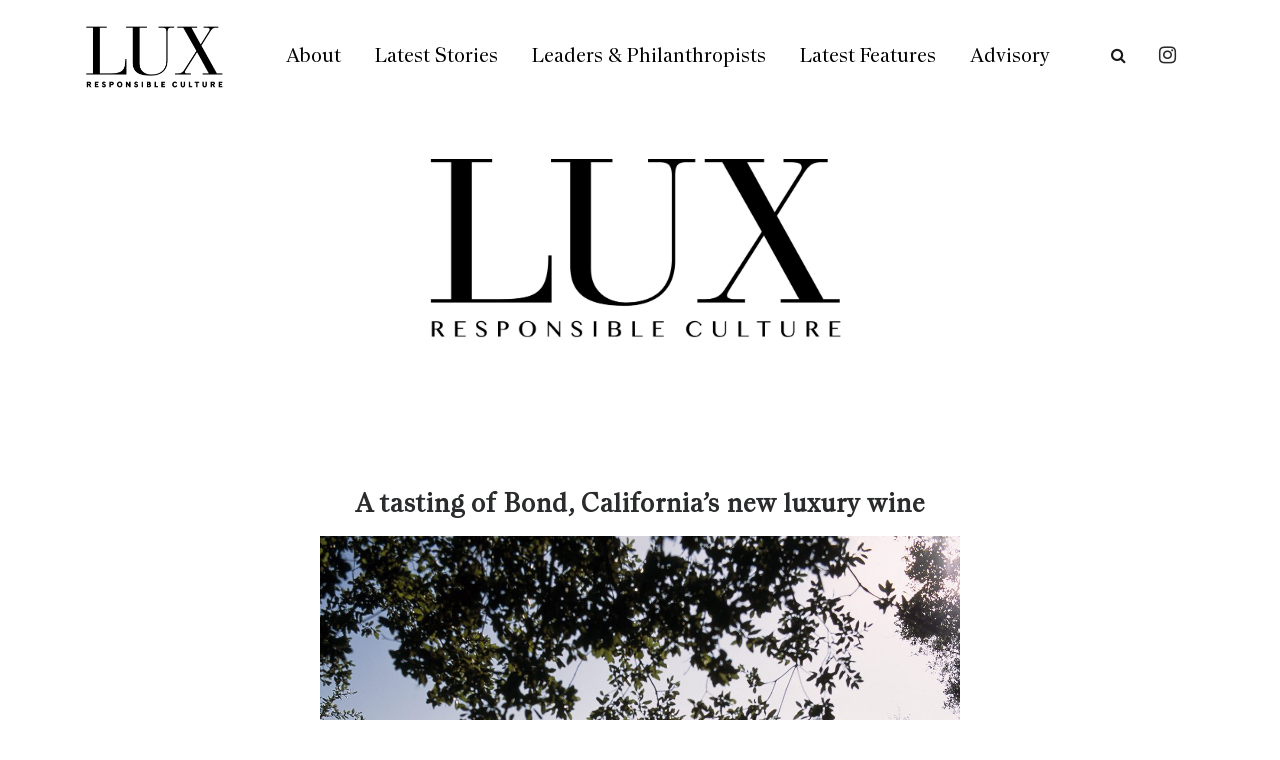

--- FILE ---
content_type: text/html; charset=UTF-8
request_url: https://www.lux-mag.com/a-tasting-of-bond-californias-new-luxury-wine/
body_size: 47123
content:
<!DOCTYPE html>
<html lang="en-GB" class="no-js" >
    <!-- start -->
    <head>
        <meta charset="UTF-8" />
        <meta name="viewport" content="width=device-width, initial-scale=1, maximum-scale=1" />
        <meta name="format-detection" content="telephone=no">
        <meta name="google-site-verification" content="s-Dc4fxNH4orGzRxiWTrCHNPN0HLKlBI3hAcocIMIHs" />
        
        <meta name='robots' content='index, follow, max-image-preview:large, max-snippet:-1, max-video-preview:-1' />
	<style>img:is([sizes="auto" i], [sizes^="auto," i]) { contain-intrinsic-size: 3000px 1500px }</style>
	
	<!-- This site is optimized with the Yoast SEO plugin v23.4 - https://yoast.com/wordpress/plugins/seo/ -->
	<title>A tasting of Bond, California&#039;s new luxury wine - Lux Magazine</title>
	<meta name="description" content="Darius Sanai examines the creation of Bond, one of the world&#039;s most desirable wines and brainchild of Napa Valley wine royal Bill Harlan" />
	<link rel="canonical" href="https://www.lux-mag.com/a-tasting-of-bond-californias-new-luxury-wine/" />
	<meta property="og:locale" content="en_GB" />
	<meta property="og:type" content="article" />
	<meta property="og:title" content="A tasting of Bond, California&#039;s new luxury wine - Lux Magazine" />
	<meta property="og:description" content="Darius Sanai examines the creation of Bond, one of the world&#039;s most desirable wines and brainchild of Napa Valley wine royal Bill Harlan" />
	<meta property="og:url" content="https://www.lux-mag.com/a-tasting-of-bond-californias-new-luxury-wine/" />
	<meta property="og:site_name" content="Lux Magazine" />
	<meta property="article:published_time" content="2023-03-18T16:35:11+00:00" />
	<meta property="article:modified_time" content="2023-04-27T10:47:09+00:00" />
	<meta property="og:image" content="https://www.lux-mag.com/wp-content/uploads/2022/09/Feature-2-1.jpg" />
	<meta property="og:image:width" content="1200" />
	<meta property="og:image:height" content="800" />
	<meta property="og:image:type" content="image/jpeg" />
	<meta name="author" content="Candice" />
	<meta name="twitter:card" content="summary_large_image" />
	<meta name="twitter:label1" content="Written by" />
	<meta name="twitter:data1" content="Candice" />
	<meta name="twitter:label2" content="Estimated reading time" />
	<meta name="twitter:data2" content="7 minutes" />
	<script type="application/ld+json" class="yoast-schema-graph">{"@context":"https://schema.org","@graph":[{"@type":"Article","@id":"https://www.lux-mag.com/a-tasting-of-bond-californias-new-luxury-wine/#article","isPartOf":{"@id":"https://www.lux-mag.com/a-tasting-of-bond-californias-new-luxury-wine/"},"author":{"name":"Candice","@id":"https://www.lux-mag.com/#/schema/person/3906901c4482c7778f212be6cb962cf4"},"headline":"A tasting of Bond, California&#8217;s new luxury wine","datePublished":"2023-03-18T16:35:11+00:00","dateModified":"2023-04-27T10:47:09+00:00","mainEntityOfPage":{"@id":"https://www.lux-mag.com/a-tasting-of-bond-californias-new-luxury-wine/"},"wordCount":1266,"publisher":{"@id":"https://www.lux-mag.com/#organization"},"image":{"@id":"https://www.lux-mag.com/a-tasting-of-bond-californias-new-luxury-wine/#primaryimage"},"thumbnailUrl":"https://www.lux-mag.com/wp-content/uploads/2022/09/Feature-2-1.jpg","keywords":["bond","Burgundy","Cory Empting","Harlan Estate","Max Kast","napa","vineyard","Will Harlan","Wine","Winery"],"articleSection":["Culture","Features"],"inLanguage":"en-GB"},{"@type":"WebPage","@id":"https://www.lux-mag.com/a-tasting-of-bond-californias-new-luxury-wine/","url":"https://www.lux-mag.com/a-tasting-of-bond-californias-new-luxury-wine/","name":"A tasting of Bond, California's new luxury wine - Lux Magazine","isPartOf":{"@id":"https://www.lux-mag.com/#website"},"primaryImageOfPage":{"@id":"https://www.lux-mag.com/a-tasting-of-bond-californias-new-luxury-wine/#primaryimage"},"image":{"@id":"https://www.lux-mag.com/a-tasting-of-bond-californias-new-luxury-wine/#primaryimage"},"thumbnailUrl":"https://www.lux-mag.com/wp-content/uploads/2022/09/Feature-2-1.jpg","datePublished":"2023-03-18T16:35:11+00:00","dateModified":"2023-04-27T10:47:09+00:00","description":"Darius Sanai examines the creation of Bond, one of the world's most desirable wines and brainchild of Napa Valley wine royal Bill Harlan","inLanguage":"en-GB","potentialAction":[{"@type":"ReadAction","target":["https://www.lux-mag.com/a-tasting-of-bond-californias-new-luxury-wine/"]}]},{"@type":"ImageObject","inLanguage":"en-GB","@id":"https://www.lux-mag.com/a-tasting-of-bond-californias-new-luxury-wine/#primaryimage","url":"https://www.lux-mag.com/wp-content/uploads/2022/09/Feature-2-1.jpg","contentUrl":"https://www.lux-mag.com/wp-content/uploads/2022/09/Feature-2-1.jpg","width":1200,"height":800,"caption":"A tree and the sun shining over a vineyard"},{"@type":"WebSite","@id":"https://www.lux-mag.com/#website","url":"https://www.lux-mag.com/","name":"Lux Magazine","description":"The world&#039;s pre-eminent luxury lifestyle magazine","publisher":{"@id":"https://www.lux-mag.com/#organization"},"potentialAction":[{"@type":"SearchAction","target":{"@type":"EntryPoint","urlTemplate":"https://www.lux-mag.com/?s={search_term_string}"},"query-input":{"@type":"PropertyValueSpecification","valueRequired":true,"valueName":"search_term_string"}}],"inLanguage":"en-GB"},{"@type":"Organization","@id":"https://www.lux-mag.com/#organization","name":"Lux Magazine","url":"https://www.lux-mag.com/","logo":{"@type":"ImageObject","inLanguage":"en-GB","@id":"https://www.lux-mag.com/#/schema/logo/image/","url":"https://www.lux-mag.com/wp-content/uploads/2020/11/LUXNEW-logo-1.jpg","contentUrl":"https://www.lux-mag.com/wp-content/uploads/2020/11/LUXNEW-logo-1.jpg","width":2196,"height":1103,"caption":"Lux Magazine"},"image":{"@id":"https://www.lux-mag.com/#/schema/logo/image/"},"sameAs":["https://www.instagram.com/luxresponsibleluxury/?hl=en"]},{"@type":"Person","@id":"https://www.lux-mag.com/#/schema/person/3906901c4482c7778f212be6cb962cf4","name":"Candice","image":{"@type":"ImageObject","inLanguage":"en-GB","@id":"https://www.lux-mag.com/#/schema/person/image/","url":"https://secure.gravatar.com/avatar/247ed8c547bea428469852f36c847e7d2210d508069a77b48c5f16641b0538cc?s=96&d=mm&r=g","contentUrl":"https://secure.gravatar.com/avatar/247ed8c547bea428469852f36c847e7d2210d508069a77b48c5f16641b0538cc?s=96&d=mm&r=g","caption":"Candice"},"url":"https://www.lux-mag.com/author/candice/"}]}</script>
	<!-- / Yoast SEO plugin. -->


<link rel='dns-prefetch' href='//use.fontawesome.com' />
<link rel='dns-prefetch' href='//fonts.googleapis.com' />
<link rel="alternate" type="application/rss+xml" title="Lux Magazine &raquo; Feed" href="https://www.lux-mag.com/feed/" />
<link rel="alternate" type="application/rss+xml" title="Lux Magazine &raquo; Comments Feed" href="https://www.lux-mag.com/comments/feed/" />
<script type="text/javascript">
/* <![CDATA[ */
window._wpemojiSettings = {"baseUrl":"https:\/\/s.w.org\/images\/core\/emoji\/16.0.1\/72x72\/","ext":".png","svgUrl":"https:\/\/s.w.org\/images\/core\/emoji\/16.0.1\/svg\/","svgExt":".svg","source":{"concatemoji":"https:\/\/www.lux-mag.com\/wp-includes\/js\/wp-emoji-release.min.js?ver=6.8.3"}};
/*! This file is auto-generated */
!function(s,n){var o,i,e;function c(e){try{var t={supportTests:e,timestamp:(new Date).valueOf()};sessionStorage.setItem(o,JSON.stringify(t))}catch(e){}}function p(e,t,n){e.clearRect(0,0,e.canvas.width,e.canvas.height),e.fillText(t,0,0);var t=new Uint32Array(e.getImageData(0,0,e.canvas.width,e.canvas.height).data),a=(e.clearRect(0,0,e.canvas.width,e.canvas.height),e.fillText(n,0,0),new Uint32Array(e.getImageData(0,0,e.canvas.width,e.canvas.height).data));return t.every(function(e,t){return e===a[t]})}function u(e,t){e.clearRect(0,0,e.canvas.width,e.canvas.height),e.fillText(t,0,0);for(var n=e.getImageData(16,16,1,1),a=0;a<n.data.length;a++)if(0!==n.data[a])return!1;return!0}function f(e,t,n,a){switch(t){case"flag":return n(e,"\ud83c\udff3\ufe0f\u200d\u26a7\ufe0f","\ud83c\udff3\ufe0f\u200b\u26a7\ufe0f")?!1:!n(e,"\ud83c\udde8\ud83c\uddf6","\ud83c\udde8\u200b\ud83c\uddf6")&&!n(e,"\ud83c\udff4\udb40\udc67\udb40\udc62\udb40\udc65\udb40\udc6e\udb40\udc67\udb40\udc7f","\ud83c\udff4\u200b\udb40\udc67\u200b\udb40\udc62\u200b\udb40\udc65\u200b\udb40\udc6e\u200b\udb40\udc67\u200b\udb40\udc7f");case"emoji":return!a(e,"\ud83e\udedf")}return!1}function g(e,t,n,a){var r="undefined"!=typeof WorkerGlobalScope&&self instanceof WorkerGlobalScope?new OffscreenCanvas(300,150):s.createElement("canvas"),o=r.getContext("2d",{willReadFrequently:!0}),i=(o.textBaseline="top",o.font="600 32px Arial",{});return e.forEach(function(e){i[e]=t(o,e,n,a)}),i}function t(e){var t=s.createElement("script");t.src=e,t.defer=!0,s.head.appendChild(t)}"undefined"!=typeof Promise&&(o="wpEmojiSettingsSupports",i=["flag","emoji"],n.supports={everything:!0,everythingExceptFlag:!0},e=new Promise(function(e){s.addEventListener("DOMContentLoaded",e,{once:!0})}),new Promise(function(t){var n=function(){try{var e=JSON.parse(sessionStorage.getItem(o));if("object"==typeof e&&"number"==typeof e.timestamp&&(new Date).valueOf()<e.timestamp+604800&&"object"==typeof e.supportTests)return e.supportTests}catch(e){}return null}();if(!n){if("undefined"!=typeof Worker&&"undefined"!=typeof OffscreenCanvas&&"undefined"!=typeof URL&&URL.createObjectURL&&"undefined"!=typeof Blob)try{var e="postMessage("+g.toString()+"("+[JSON.stringify(i),f.toString(),p.toString(),u.toString()].join(",")+"));",a=new Blob([e],{type:"text/javascript"}),r=new Worker(URL.createObjectURL(a),{name:"wpTestEmojiSupports"});return void(r.onmessage=function(e){c(n=e.data),r.terminate(),t(n)})}catch(e){}c(n=g(i,f,p,u))}t(n)}).then(function(e){for(var t in e)n.supports[t]=e[t],n.supports.everything=n.supports.everything&&n.supports[t],"flag"!==t&&(n.supports.everythingExceptFlag=n.supports.everythingExceptFlag&&n.supports[t]);n.supports.everythingExceptFlag=n.supports.everythingExceptFlag&&!n.supports.flag,n.DOMReady=!1,n.readyCallback=function(){n.DOMReady=!0}}).then(function(){return e}).then(function(){var e;n.supports.everything||(n.readyCallback(),(e=n.source||{}).concatemoji?t(e.concatemoji):e.wpemoji&&e.twemoji&&(t(e.twemoji),t(e.wpemoji)))}))}((window,document),window._wpemojiSettings);
/* ]]> */
</script>
<link rel='stylesheet' id='sbi_styles-css' href='https://www.lux-mag.com/wp-content/plugins/instagram-feed/css/sbi-styles.min.css?ver=6.5.0' type='text/css' media='all' />
<style id='wp-emoji-styles-inline-css' type='text/css'>

	img.wp-smiley, img.emoji {
		display: inline !important;
		border: none !important;
		box-shadow: none !important;
		height: 1em !important;
		width: 1em !important;
		margin: 0 0.07em !important;
		vertical-align: -0.1em !important;
		background: none !important;
		padding: 0 !important;
	}
</style>
<link rel='stylesheet' id='wp-block-library-css' href='https://www.lux-mag.com/wp-includes/css/dist/block-library/style.min.css?ver=6.8.3' type='text/css' media='all' />
<style id='classic-theme-styles-inline-css' type='text/css'>
/*! This file is auto-generated */
.wp-block-button__link{color:#fff;background-color:#32373c;border-radius:9999px;box-shadow:none;text-decoration:none;padding:calc(.667em + 2px) calc(1.333em + 2px);font-size:1.125em}.wp-block-file__button{background:#32373c;color:#fff;text-decoration:none}
</style>
<style id='global-styles-inline-css' type='text/css'>
:root{--wp--preset--aspect-ratio--square: 1;--wp--preset--aspect-ratio--4-3: 4/3;--wp--preset--aspect-ratio--3-4: 3/4;--wp--preset--aspect-ratio--3-2: 3/2;--wp--preset--aspect-ratio--2-3: 2/3;--wp--preset--aspect-ratio--16-9: 16/9;--wp--preset--aspect-ratio--9-16: 9/16;--wp--preset--color--black: #000000;--wp--preset--color--cyan-bluish-gray: #abb8c3;--wp--preset--color--white: #ffffff;--wp--preset--color--pale-pink: #f78da7;--wp--preset--color--vivid-red: #cf2e2e;--wp--preset--color--luminous-vivid-orange: #ff6900;--wp--preset--color--luminous-vivid-amber: #fcb900;--wp--preset--color--light-green-cyan: #7bdcb5;--wp--preset--color--vivid-green-cyan: #00d084;--wp--preset--color--pale-cyan-blue: #8ed1fc;--wp--preset--color--vivid-cyan-blue: #0693e3;--wp--preset--color--vivid-purple: #9b51e0;--wp--preset--gradient--vivid-cyan-blue-to-vivid-purple: linear-gradient(135deg,rgba(6,147,227,1) 0%,rgb(155,81,224) 100%);--wp--preset--gradient--light-green-cyan-to-vivid-green-cyan: linear-gradient(135deg,rgb(122,220,180) 0%,rgb(0,208,130) 100%);--wp--preset--gradient--luminous-vivid-amber-to-luminous-vivid-orange: linear-gradient(135deg,rgba(252,185,0,1) 0%,rgba(255,105,0,1) 100%);--wp--preset--gradient--luminous-vivid-orange-to-vivid-red: linear-gradient(135deg,rgba(255,105,0,1) 0%,rgb(207,46,46) 100%);--wp--preset--gradient--very-light-gray-to-cyan-bluish-gray: linear-gradient(135deg,rgb(238,238,238) 0%,rgb(169,184,195) 100%);--wp--preset--gradient--cool-to-warm-spectrum: linear-gradient(135deg,rgb(74,234,220) 0%,rgb(151,120,209) 20%,rgb(207,42,186) 40%,rgb(238,44,130) 60%,rgb(251,105,98) 80%,rgb(254,248,76) 100%);--wp--preset--gradient--blush-light-purple: linear-gradient(135deg,rgb(255,206,236) 0%,rgb(152,150,240) 100%);--wp--preset--gradient--blush-bordeaux: linear-gradient(135deg,rgb(254,205,165) 0%,rgb(254,45,45) 50%,rgb(107,0,62) 100%);--wp--preset--gradient--luminous-dusk: linear-gradient(135deg,rgb(255,203,112) 0%,rgb(199,81,192) 50%,rgb(65,88,208) 100%);--wp--preset--gradient--pale-ocean: linear-gradient(135deg,rgb(255,245,203) 0%,rgb(182,227,212) 50%,rgb(51,167,181) 100%);--wp--preset--gradient--electric-grass: linear-gradient(135deg,rgb(202,248,128) 0%,rgb(113,206,126) 100%);--wp--preset--gradient--midnight: linear-gradient(135deg,rgb(2,3,129) 0%,rgb(40,116,252) 100%);--wp--preset--font-size--small: 13px;--wp--preset--font-size--medium: 20px;--wp--preset--font-size--large: 36px;--wp--preset--font-size--x-large: 42px;--wp--preset--spacing--20: 0.44rem;--wp--preset--spacing--30: 0.67rem;--wp--preset--spacing--40: 1rem;--wp--preset--spacing--50: 1.5rem;--wp--preset--spacing--60: 2.25rem;--wp--preset--spacing--70: 3.38rem;--wp--preset--spacing--80: 5.06rem;--wp--preset--shadow--natural: 6px 6px 9px rgba(0, 0, 0, 0.2);--wp--preset--shadow--deep: 12px 12px 50px rgba(0, 0, 0, 0.4);--wp--preset--shadow--sharp: 6px 6px 0px rgba(0, 0, 0, 0.2);--wp--preset--shadow--outlined: 6px 6px 0px -3px rgba(255, 255, 255, 1), 6px 6px rgba(0, 0, 0, 1);--wp--preset--shadow--crisp: 6px 6px 0px rgba(0, 0, 0, 1);}:where(.is-layout-flex){gap: 0.5em;}:where(.is-layout-grid){gap: 0.5em;}body .is-layout-flex{display: flex;}.is-layout-flex{flex-wrap: wrap;align-items: center;}.is-layout-flex > :is(*, div){margin: 0;}body .is-layout-grid{display: grid;}.is-layout-grid > :is(*, div){margin: 0;}:where(.wp-block-columns.is-layout-flex){gap: 2em;}:where(.wp-block-columns.is-layout-grid){gap: 2em;}:where(.wp-block-post-template.is-layout-flex){gap: 1.25em;}:where(.wp-block-post-template.is-layout-grid){gap: 1.25em;}.has-black-color{color: var(--wp--preset--color--black) !important;}.has-cyan-bluish-gray-color{color: var(--wp--preset--color--cyan-bluish-gray) !important;}.has-white-color{color: var(--wp--preset--color--white) !important;}.has-pale-pink-color{color: var(--wp--preset--color--pale-pink) !important;}.has-vivid-red-color{color: var(--wp--preset--color--vivid-red) !important;}.has-luminous-vivid-orange-color{color: var(--wp--preset--color--luminous-vivid-orange) !important;}.has-luminous-vivid-amber-color{color: var(--wp--preset--color--luminous-vivid-amber) !important;}.has-light-green-cyan-color{color: var(--wp--preset--color--light-green-cyan) !important;}.has-vivid-green-cyan-color{color: var(--wp--preset--color--vivid-green-cyan) !important;}.has-pale-cyan-blue-color{color: var(--wp--preset--color--pale-cyan-blue) !important;}.has-vivid-cyan-blue-color{color: var(--wp--preset--color--vivid-cyan-blue) !important;}.has-vivid-purple-color{color: var(--wp--preset--color--vivid-purple) !important;}.has-black-background-color{background-color: var(--wp--preset--color--black) !important;}.has-cyan-bluish-gray-background-color{background-color: var(--wp--preset--color--cyan-bluish-gray) !important;}.has-white-background-color{background-color: var(--wp--preset--color--white) !important;}.has-pale-pink-background-color{background-color: var(--wp--preset--color--pale-pink) !important;}.has-vivid-red-background-color{background-color: var(--wp--preset--color--vivid-red) !important;}.has-luminous-vivid-orange-background-color{background-color: var(--wp--preset--color--luminous-vivid-orange) !important;}.has-luminous-vivid-amber-background-color{background-color: var(--wp--preset--color--luminous-vivid-amber) !important;}.has-light-green-cyan-background-color{background-color: var(--wp--preset--color--light-green-cyan) !important;}.has-vivid-green-cyan-background-color{background-color: var(--wp--preset--color--vivid-green-cyan) !important;}.has-pale-cyan-blue-background-color{background-color: var(--wp--preset--color--pale-cyan-blue) !important;}.has-vivid-cyan-blue-background-color{background-color: var(--wp--preset--color--vivid-cyan-blue) !important;}.has-vivid-purple-background-color{background-color: var(--wp--preset--color--vivid-purple) !important;}.has-black-border-color{border-color: var(--wp--preset--color--black) !important;}.has-cyan-bluish-gray-border-color{border-color: var(--wp--preset--color--cyan-bluish-gray) !important;}.has-white-border-color{border-color: var(--wp--preset--color--white) !important;}.has-pale-pink-border-color{border-color: var(--wp--preset--color--pale-pink) !important;}.has-vivid-red-border-color{border-color: var(--wp--preset--color--vivid-red) !important;}.has-luminous-vivid-orange-border-color{border-color: var(--wp--preset--color--luminous-vivid-orange) !important;}.has-luminous-vivid-amber-border-color{border-color: var(--wp--preset--color--luminous-vivid-amber) !important;}.has-light-green-cyan-border-color{border-color: var(--wp--preset--color--light-green-cyan) !important;}.has-vivid-green-cyan-border-color{border-color: var(--wp--preset--color--vivid-green-cyan) !important;}.has-pale-cyan-blue-border-color{border-color: var(--wp--preset--color--pale-cyan-blue) !important;}.has-vivid-cyan-blue-border-color{border-color: var(--wp--preset--color--vivid-cyan-blue) !important;}.has-vivid-purple-border-color{border-color: var(--wp--preset--color--vivid-purple) !important;}.has-vivid-cyan-blue-to-vivid-purple-gradient-background{background: var(--wp--preset--gradient--vivid-cyan-blue-to-vivid-purple) !important;}.has-light-green-cyan-to-vivid-green-cyan-gradient-background{background: var(--wp--preset--gradient--light-green-cyan-to-vivid-green-cyan) !important;}.has-luminous-vivid-amber-to-luminous-vivid-orange-gradient-background{background: var(--wp--preset--gradient--luminous-vivid-amber-to-luminous-vivid-orange) !important;}.has-luminous-vivid-orange-to-vivid-red-gradient-background{background: var(--wp--preset--gradient--luminous-vivid-orange-to-vivid-red) !important;}.has-very-light-gray-to-cyan-bluish-gray-gradient-background{background: var(--wp--preset--gradient--very-light-gray-to-cyan-bluish-gray) !important;}.has-cool-to-warm-spectrum-gradient-background{background: var(--wp--preset--gradient--cool-to-warm-spectrum) !important;}.has-blush-light-purple-gradient-background{background: var(--wp--preset--gradient--blush-light-purple) !important;}.has-blush-bordeaux-gradient-background{background: var(--wp--preset--gradient--blush-bordeaux) !important;}.has-luminous-dusk-gradient-background{background: var(--wp--preset--gradient--luminous-dusk) !important;}.has-pale-ocean-gradient-background{background: var(--wp--preset--gradient--pale-ocean) !important;}.has-electric-grass-gradient-background{background: var(--wp--preset--gradient--electric-grass) !important;}.has-midnight-gradient-background{background: var(--wp--preset--gradient--midnight) !important;}.has-small-font-size{font-size: var(--wp--preset--font-size--small) !important;}.has-medium-font-size{font-size: var(--wp--preset--font-size--medium) !important;}.has-large-font-size{font-size: var(--wp--preset--font-size--large) !important;}.has-x-large-font-size{font-size: var(--wp--preset--font-size--x-large) !important;}
:where(.wp-block-post-template.is-layout-flex){gap: 1.25em;}:where(.wp-block-post-template.is-layout-grid){gap: 1.25em;}
:where(.wp-block-columns.is-layout-flex){gap: 2em;}:where(.wp-block-columns.is-layout-grid){gap: 2em;}
:root :where(.wp-block-pullquote){font-size: 1.5em;line-height: 1.6;}
</style>
<link rel='stylesheet' id='divicarousel8_swipper_css-css' href='https://www.lux-mag.com/wp-content/plugins/carousels-slider-for-divi/public/css/swiper-bundle.css?ver=1.6.3' type='text/css' media='all' />
<link rel='stylesheet' id='divicarousel8_custom_css-css' href='https://www.lux-mag.com/wp-content/plugins/carousels-slider-for-divi/public/css/custom.css?ver=1.6.3' type='text/css' media='all' />
<link rel='stylesheet' id='csbwf_sidebar_style-css' href='https://www.lux-mag.com/wp-content/plugins/custom-share-buttons-with-floating-sidebar/css/csbwfs.css?ver=6.8.3' type='text/css' media='all' />
<link rel='stylesheet' id='easy_load_more-frontend-css' href='https://www.lux-mag.com/wp-content/plugins/easy-load-more/assets/css/frontend.css?ver=1.0.0' type='text/css' media='all' />
<style id='easy_load_more-frontend-inline-css' type='text/css'>
.elm-button { background: #21759B; color: #FFFFFF; }
.elm-button:hover, .elm-button:active, .elm-button:focus { background: #4d91af; }
.elm-loading-icon { fill: #FFFFFF; stroke: #FFFFFF; }

</style>
<link rel='stylesheet' id='SFSImainCss-css' href='https://www.lux-mag.com/wp-content/plugins/ultimate-social-media-icons/css/sfsi-style.css?ver=2.9.2' type='text/css' media='all' />
<link rel='stylesheet' id='wp-pagenavi-css' href='https://www.lux-mag.com/wp-content/plugins/wp-pagenavi/pagenavi-css.css?ver=2.70' type='text/css' media='all' />
<link rel='stylesheet' id='fonts-css-css' href='https://www.lux-mag.com/wp-content/themes/amory-child/fonts/fonts.css?ver=6.8.3' type='text/css' media='all' />
<link rel='stylesheet' id='carousel-css-css' href='https://www.lux-mag.com/wp-content/themes/amory-child/css/owl.carousel.min.css?ver=6.8.3' type='text/css' media='all' />
<link rel='stylesheet' id='magnific-css-css' href='https://www.lux-mag.com/wp-content/themes/amory-child/css/magnific-popup.css?ver=6.8.3' type='text/css' media='all' />
<link rel='stylesheet' id='custom-css-css' href='https://www.lux-mag.com/wp-content/themes/amory-child/style.css?v=1768641640&#038;ver=6.8.3' type='text/css' media='all' />
<link rel='stylesheet' id='slick-css' href='https://www.lux-mag.com/wp-content/themes/amory-child/css/slick.css?ver=6.8.3' type='text/css' media='all' />
<link rel='stylesheet' id='prettyphoto-css' href='https://www.lux-mag.com/wp-content/themes/amory/css/prettyPhoto.css?ver=6.8.3' type='text/css' media='all' />
<link rel='stylesheet' id='googleFontHeading-css' href='https://fonts.googleapis.com/css?family=Yanone%20Kaffeesatz:300' type='text/css' media='all' />
<link rel='stylesheet' id='style-css' href='https://www.lux-mag.com/wp-content/themes/amory/style.css?ddv=1768641640&#038;ver=6.8.3' type='text/css' media='all' />
<style id='style-inline-css' type='text/css'>


.block_footer_text, .quote-category .blogpostcategory {font-family: Array, "Helvetica Neue", Arial, Helvetica, Verdana, sans-serif;}
body {	 
	background:#ffffff   !important;
	color:#2a2b2c;
	font-family: Array, "Helvetica Neue", Arial, Helvetica, Verdana, sans-serif;
	font-size: 13px;
	font-weight: normal;
}

::selection { background: #000; color:#fff; text-shadow: none; }

h1, h2, h3, h4, h5, h6, .block1 p, .hebe .tp-tab-desc, .post-meta a, .blog-category a {font-family: Array, "Helvetica Neue", Arial, Helvetica, Verdana, sans-serif;}
h1 { 	
	color:#2a2b2c;
	font-size: 30px !important;
	}
	
h2, .term-description p { 	
	color:#2a2b2c;
	font-size: 22px !important;
	}

h3 { 	
	color:#2a2b2c;
	font-size: 20px !important;
	}

h4 { 	
	color:#2a2b2c;
	font-size: 16px !important;
	}	
	
h5 { 	
	color:#2a2b2c;
	font-size: 14px !important;
	}	

h6 { 	
	color:#2a2b2c;
	font-size: 12px !important;
	}	

.pagenav a {font-family: Array !important;
			  font-size: ;
			  font-weight:normal;
			  color:#000;
}
.block1_lower_text p,.widget_wysija_cont .updated, .widget_wysija_cont .login .message, p.edd-logged-in, #edd_login_form, #edd_login_form p  {font-family: Array, "Helvetica Neue", Arial, Helvetica, Verdana, sans-serif !important;color:#444;font-size:14px;}

a, select, input, textarea, button{ color:#2a2b2c;}
h3#reply-title, select, input, textarea, button, .link-category .title a{font-family: Array, "Helvetica Neue", Arial, Helvetica, Verdana, sans-serif;}

.prev-post-title, .next-post-title, .blogmore, .more-link {font-family: Array, "Helvetica Neue", Arial, Helvetica, Verdana, sans-serif;}

/* ***********************
--------------------------------------
------------MAIN COLOR----------
--------------------------------------
*********************** */

a:hover, span, .current-menu-item a, .blogmore, .more-link, .pagenav.fixedmenu li a:hover, .widget ul li a:hover,.pagenav.fixedmenu li.current-menu-item > a,.block2_text a,
.blogcontent a, .sentry a, .post-meta a:hover, .sidebar .social_icons i:hover,.blog_social .addthis_toolbox a:hover, .addthis_toolbox a:hover, .content.blog .single-date, a.post-meta-author, .block1_text p,
.grid .blog-category a, .pmc-main-menu li.colored a

{
	color:#EEC43D;
}

.su-quote-style-default  {border-left:5px solid #EEC43D;}
.addthis_toolbox a i:hover {color:#EEC43D !important;}
 
/* ***********************
--------------------------------------
------------BACKGROUND MAIN COLOR----------
--------------------------------------
*********************** */

.top-cart, .widget_tag_cloud a:hover, .sidebar .widget_search #searchsubmit,
.specificComment .comment-reply-link:hover, #submit:hover,  .wpcf7-submit:hover, #submit:hover,
.link-title-previous:hover, .link-title-next:hover, .specificComment .comment-edit-link:hover, .specificComment .comment-reply-link:hover, h3#reply-title small a:hover, .pagenav li a:after,
.widget_wysija_cont .wysija-submit,.widget ul li:before, #footer .widget_search #searchsubmit, .amory-read-more a:hover, .blogpost .tags a:hover,
.mainwrap.single-default.sidebar .link-title-next:hover, .mainwrap.single-default.sidebar .link-title-previous:hover, .amory-home-deals-more a:hover, .top-search-form i:hover, .edd-submit.button.blue:hover,
ul#menu-top-menu, a.catlink:hover
  {
	background:#EEC43D ;
}
.pagenav  li li a:hover {background:none;}
.edd-submit.button.blue:hover, .cart_item.edd_checkout a:hover {background:#EEC43D !important;}
.link-title-previous:hover, .link-title-next:hover {color:#fff;}
#headerwrap {background:#ffffff;}
.pagenav {background:#222;}


#amory-slider-wrapper, .amory-rev-slider {padding-top:0pxpx;}

 /* ***********************
--------------------------------------
------------BOXED---------------------
-----------------------------------*/
  
 
 
 
/* ***********************
--------------------------------------
------------RESPONSIVE MODE----------
--------------------------------------
*********************** */


@media screen and (min-width:0px) and (max-width:1220px){
	
	/* MENU */
	
	.pagenav {width:100% !important;padding: 0px 3.2%;margin-left:-3.2%;width:100%;float:left;background:#fff;}
	.pagenav .social_icons {position:relative;text-align:center ;left:50%;margin:0 auto !important;margin-left:-90px !important;float: none;margin-top: 14px !important;}
	
	
	.block1 {width:94%;}
	.top-wrapper-content, .pmc-main-menu, .logo-inner, .widget img {width:100%;}
	.top-right {float:right;width:auto;margin-right:3%;}
	.top-left {float:left;width:auto;margin-left:3%;}
	.menu > li {padding-bottom:0;}
    #menu-main-menu-container{width:100% !important;float:left;text-align:center;border-bottom:1px solid #eee }
	.pagenav li a {padding:15px 15px 7px 15px;}
	#logo {width:100%;margin:35px 0 25px 0px !important;float:left;}
	.top-search-form {margin:-15px 10px 15px 0px;}
	ul#menu-top-menu {top:-1px;right:50%;padding-left:0;margin-right:-80px;}
	ul#menu-top-menu li:first-child a {border:none;}
	
	.news-wrapper-content{margin-top:80px;}
	.top-search-form input {top:84px;}
	
	.mainwrap {padding-top:50px;}
	.page .mainwrap{padding-top:0px;}
	.menu > li.has-sub-menu:after{margin-top:14px;}
	.relatedPosts {min-width:initial;width:auto !important;}
	.main, #footerb, #footer, .news-wrapper-content {width: 94%; padding-left:3%;padding-right:3%; }
	
	.news-wrapper-content .news {width:auto;}
	.top-nav {width: 100%; padding-left:0%;padding-right:0%;}
	.pagecontent, .block2_content, #footerinside{width:100%;}
    .blogimage img, .blogsingleimage img, .related img, #slider-category img{width:100%;height:auto;}
	.wp-video, .mejs-container, .mejs-container embed, .wp-video-shortcode {width:100% !important;height:100% !important;min-height:200px;}
	
	.bx-viewport {height:auto;}
	.pagenav .social_icons {float:left;}
	
	.block2_social:before, .social_text, .pagenav.fixedmenu {display:none !important;}
	.block2_social .social_content  {margin-left:0;}
	.block2_social .social_content {margin-top:0;}
	.block2_social {top:0; padding:10px;background:#fff;}
	.block1 p, .block1 a:hover p {font-size:16px;}
	
	/* BLOG */
	
	.widget h3:after {margin-left:47.5%;}
	.blog_social, .socialsingle {background-position: -11px 21px;}
	.right-part {width:85%;}
	.mainwrap.single-default.sidebar .right-part {width:70% !important;}
	.mainwrap.single-default.sidebar .related img{max-width:initial;}
	
	.sidebar.default .blogpostcategory {width:91%;}
	.singledefult .blogpost {min-width:initial;}
	
	/* GRID BLOG */
	
	#amory-grid-sort {width:100%;}
	.amory-grid .blogpostcategory, .amory-grid .content.blog {width:initial;}
	.amory-grid .blogpostcategory {height:auto !important; }
	
	.amory-grid-2 .amory-blog-image{width:100%;}
	.amory-grid-2 .amory-blog-image img {max-width:100% !important;}
	.amory-grid-2 .amory-blog-content {width:100%;border-bottom:5px solid #eee;min-height:250px;}
	.amory-grid-2 .amory-blog-content.left {margin-left:0;}
	.amory-grid-2 .amory-blog-image.right {margin-right:0;}
	.amory-grid-2 .amory-blog-content.left .blog-category, .amory-grid-2 .amory-blog-content.left h2.title , .amory-grid-2 .amory-blog-content.left .post-meta, .amory-grid-2 .amory-blog-content.left p  {text-align:left !important;}
	.amory-grid-2.sidebar .blogpostcategory {min-width:100%;}
	.sidebar.default .blogpostcategory {min-width:initial;}
	
	/* FOOTER */
	.lowerfooter {height:2px;padding:0;margin-top:0px;}
	.footer_widget3 {float:left;}
	
	.left-footer-content, .right-footer-content {margin-top:30px;}
	
	/* WITH SIDEBAR */
	
	.mainwrap .content.blog {width:100% !important;}
	.mainwrap.sidebar .content.blog, .mainwrap.single-default.sidebar .main .content.singledefult,.sidebar .content.singlepage{width:60% !important;margin-right:1% !important;}
	.sidebar .content.singlepage {width:55% !important;}
	.mainwrap.sidebar .postcontent, .mainwrap.single-default.sidebar .content.singledefult .related img  {width:100% !important;}
	.mainwrap .sidebar {width: 27.4% !important; float: left; }	
	.widget-line {width:100%;}
	.mainwrap.blog.sidebar .main .content.blog .blogimage img, .mainwrap.single-default.sidebar .main .content.singledefult .blogsingleimage img {padding:0;}
	.link-category .title, .sidebar .link-category .title {display:block;float:left;position:relative;width:100%;margin-top:0;padding:0 !important; }
	.su-column img {height:auto;}
	
	.block2_text {width:48%;max-height:initial;}
	
	.sidebar-deals {width:100%;}
	.page .widget.deals {width:90% !important;}
}

@media screen and (min-width:0px) and (max-width:1140px){
	#pmc-tabs ul li a {width:202%;}
}

@media screen and (min-width:0px) and (max-width:960px){
	
	textarea#comment {width:85%;}
	.pagenav .menu, .postcontent.singledefult .share-post::before, .postcontent.singledefult .share-post::after, .blog-category:before, .blog-category:after{display:none;}
	.pagenav {padding: 0px 3.2%;margin-left:-3.2%;width:100%;float:left;}
	.pagenav .social_icons {position:relative;text-align:center ;left:50%;margin:0 auto !important;margin-left:-95px !important;float: none;margin-top: 14px !important;}
	
	
	/* MENU */
	
	.respMenu {width:100% !important;float:none !important; text-transform:uppercase;background:#fff;background:rgba(255,255,255,1);border-left:1px solid #eee;border-right:1px solid #eee; text-align: center; color:#121212;font-weight:normal;     cursor:pointer;display:block;}
	.resp_menu_button {font-size:14px;position:absolute;display:inline-block; text-align:center;margin:0 auto;top:30px;color:#222;z-index:9999;width:32px;height:24px;margin-left:-16px;}
	.respMenu.noscroll a i {display:none;}
	
	.respMenu .menu-main-menu-container {margin-top:60px;}
	.event-type-selector-dropdown {display:none;margin-top:60px;}
	.respMenu a{border-left:1px solid #eee;border-right:1px solid #eee; background:#fff;width:94%;font-size:14px;font-weight:bold;padding:10px 3%; border-bottom:1px solid #ddd;text-transform:uppercase !important;float:left;text-align: left !important;text-transform:none;font-weight:normal;}
	
	.top-search-form {margin:-30px 10px 25px 0px;}
	#logo img {margin-bottom:10px;}
	
	.right-part {width:80%;}
	.mainwrap.single-default.sidebar .right-part {width:55% !important;}
	
	textarea {width:97%;}
	

	.mainwrap.single-default .blog_social {margin-left:30px;}
	.quote-category .blogpostcategory .meta p:before, .quote-category .blogpostcategory .meta p:after {display:none;}
	.quote-category .blogpostcategory p {text-indent:0;}
	
	.block2_text{margin-left:0; background:none;-webkit-box-shadow:none;-moz-box-shadow:none;box-shadow:none;width:90%;}
	.block2_img {text-align:center;background:none;width:100%;padding:35px 0;}
	.block2_img .block2_img_big{float:none}
	.block2 {background:#fff;}
	
	.mainwrap.blog.sidebar.grid .main .content.blog .blogimage img {max-width:200px;height:auto;}
	
}

@media screen and (min-width:0px) and (max-width:768px){
	#pmc-tabs ul li a {width:101.1%;}
	
	h1 {font-size:48px !important;}
	h2 {font-size:36px !important;}
	h3 {font-size:28px !important;}
	h4 {font-size:24px !important;}
	h5 {font-size:22px !important;}
	h6 {font-size:18px !important;}
    .right-part{width:78%;}
	.mainwrap.single-default.sidebar .right-part  {width:75% !important;}
	#logo img {max-width:90%;height:auto;}

	.link-title-next {float:left;padding-left:25px;}
	.link-title-next span, .next-post-title {float:left;text-align:left;}
	.mainwrap.single-default .link-title-next, .mainwrap.single-default .link-title-previous  {width: 90%;float:left;margin-top:10px;}
	.link-title-next {float:left;padding-left:25px;padding-right:0;}
	
	.blog-category em:before,.blog-category em:after{display:none;}
	
	/* WITH SIDEBAR */
	.bibliographical-info {padding:0 20px;}
	.mainwrap .sidebar {width:90% !important;float:left !important;margin-left:0;margin-top:40px !important;}
	.mainwrap.blog.sidebar .sidebar, .mainwrap.single-default.sidebar .sidebar, .mainwrap.sidebar .sidebar, .sidebar .widget {margin-left:0;}
	.mainwrap.sidebar .content.blog, .mainwrap.single-default.sidebar .main .content.singledefult,.sidebar .content.singlepage {width:100% !important;}
	.sidebar .content.singlepage, .content.singlepage {width:85% !important;}
	#footer .wttitle {float:none;}
	
	.amory-grid .content.blog .blogpostcategory, .amory-grid .content.blog .blogpostcategory, .amory-grid .content.blog .slider-category{margin-right:0;}
	a.catlink {margin-bottom:20px;}

	
	.bx-pager.bx-custom-pager {display:none;}
}

@media screen and (min-width:0px) and (max-width:720px){
	
	#footer .widget h3{text-align:center;}
	.footer_widget1, .footer_widget2, .footer_widget3 {width:100%;text-align:center;}
	.footer_widget3 {margin-bottom:30px;}
	.footer_widget2 .widget.widget_text p {padding-left:0;}
	#footer .social_icons {float:left;margin-top:20px;position:relative;left:50%;margin-left:-100px;  }
	.footer_widget1 {margin-bottom:30px;}
	
	#footerb .copyright {float:left;margin-top:30px; text-align:center;}
	.right-part {width:75%;}
	.widget-date {text-align:left;}

	img.alignleft, img.alignright {width:100%;height:auto;margin-bottom:20px;}
}

@media screen and (min-width:0px) and (max-width:620px){
	#logo img {max-width:80%;height:auto;}
	.singledefult .blogpost {width:85%;}
	#pmc-tabs ul li a {width:202%;}
	.amory-grid-2 .amory-blog-content {padding-bottom:25px;}
	.quote-category .blogpostcategory {font-size:24px;line-height:34px;}
	.mainwrap.blog.sidebar h2.title, .mainwrap.single-default.sidebar h2.title {font-size:24px !important;}
	.block1 a{width:94%;padding-left:3%;padding-right:3%; float:left;}
	.block1 p, .block1 a:hover p {}
	.block1 {background:#FAFAFA;}
	.block2_social {width: 100%;left:0;margin:0; position:relative;float:left;background:#f4f4f4 !important;padding:25px 0 15px 0;}
	.block2_social .social_content {width:auto;}
	
	.left-footer-content, .right-footer-content {width:100%;float:left;text-align:center;margin-top:0;}
	
	.related .one_third {width:100%;margin-bottom:30px;}
	.right-part {width:70%;}
	
	
	.addthis_toolbox a:first-child{margin-left:0;}
	
	.post-meta {margin-left:0;}
	.post-meta a:after {display:none;}
	.blog_social, .socialsingle {float:left;margin:10px 0;}
	.post-meta a {width:100%;float:left;}
	.bottomBlog {float:left;}
	
	.block2_content {margin-top:10px;}
	
	/* INSTAGRAM */
	
	h5.block3-instagram-title {font-size:36px !important;}
	.block3-instagram-username {display:none;}
	.link-category .title a {line-height:40px;}
	
	/* NEWSLETTER */
	
	.news-wrapper-content .news .widget_wysija_cont form {float:left;width:100%;}
	.news-wrapper-content .news .widget_wysija_cont .wysija-submit, .news-wrapper-content .news .widget_wysija input {width:100%;text-align:center;margin:0 !important;float:left;padding:0 !important;}
	.news-wrapper-content .news .widget_wysija_cont .wysija-submit {margin-bottom:20px !important;}
	.news-wrapper-content .news .wysija-paragraph {float:none;}
	
	.single .post-meta em {display:none;}
	
	.blog-info {float:left;}
	.mainwrap.single-default .blog_social {margin-left:0;}
	.mainwrap.blog.sidebar.grid .main .content.blog .blogimage img {max-width:100%;}
	.mainwrap.blog.sidebar.grid .main .content.blog .blogimage {margin-right:0;}
}
	
	
@media screen and (min-width:0px) and (max-width:515px){	
	.specificComment .blogAuthor {display:none;}
	.right-part {width:100%;}
	.mainwrap.single-default.sidebar .right-part  {width:100% !important;}
	h1 {font-size:40px !important;}
	h2, .mainwrap.blog.sidebar h2.title, .mainwrap.single-default.sidebar h2.title {font-size:20px !important;}
	h3 {font-size:24px !important;}
	h4 {font-size:20px !important;}
	h5 {font-size:18px !important;}
	h6 {font-size:16px !important;}
	.blog_category {font-size:13px;}
	.gallery-single {text-align:center;}
	.image-gallery, .gallery-item {float:none;}
	.top-right {float:left;}
	.post-meta:after {display:none;}
	.post-meta{padding:0 15px 0 0px !important;font-size:12px !important;}
	.blog_time_read {margin-top:0;}
	
	
	/* BLOG */
	
	.sidebar.default .blogpostcategory {width:83%;}
	.mainwrap .sidebar {width:80% !important;}
	.mainwrap.blog.sidebar .blog_social, .mainwrap.blog .blog_social {float:left;}
	
	
	
	.block2_text{width:80%;}
}

@media screen\0 {
	 .resp_menu_button{margin-left:48%;}
}

@media screen and (min-width:0px) and (max-width:415px){	
	
}

@media 
(-webkit-min-device-pixel-ratio: 2), 
(min-resolution: 192dpi) { 
 
	}
	
	

/* ***********************
--------------------------------------
------------CUSTOM CSS----------
--------------------------------------
*********************** */

 
</style>
<style id='divi-builder-style-inline-inline-css' type='text/css'>
#wp-admin-bar-et-use-visual-builder a:before{font-family:ETmodules!important;content:"\e625";font-size:30px!important;width:28px;margin-top:-3px;color:#974df3!important}#wp-admin-bar-et-use-visual-builder:hover a:before{color:#fff!important}#wp-admin-bar-et-use-visual-builder:hover a,#wp-admin-bar-et-use-visual-builder a:hover{transition:background-color .5s ease;-webkit-transition:background-color .5s ease;-moz-transition:background-color .5s ease;background-color:#7e3bd0!important;color:#fff!important}* html .clearfix,:first-child+html .clearfix{zoom:1}.iphone .et_pb_section_video_bg video::-webkit-media-controls-start-playback-button{display:none!important;-webkit-appearance:none}.et_mobile_device .et_pb_section_parallax .et_pb_parallax_css{background-attachment:scroll}.et-social-facebook a.icon:before{content:"\e093"}.et-social-twitter a.icon:before{content:"\e094"}.et-social-google-plus a.icon:before{content:"\e096"}.et-social-instagram a.icon:before{content:"\e09a"}.et-social-rss a.icon:before{content:"\e09e"}.ai1ec-single-event:after{content:" ";display:table;clear:both}.evcal_event_details .evcal_evdata_cell .eventon_details_shading_bot.eventon_details_shading_bot{z-index:3}.wp-block-divi-layout{margin-bottom:1em}#et-boc .et-l{text-shadow:none}#et-boc .et-l .hentry,#et-boc .et-l a,#et-boc .et-l a:active,#et-boc .et-l blockquote,#et-boc .et-l div,#et-boc .et-l em,#et-boc .et-l form,#et-boc .et-l h1,#et-boc .et-l h2,#et-boc .et-l h3,#et-boc .et-l h4,#et-boc .et-l h5,#et-boc .et-l h6,#et-boc .et-l hr,#et-boc .et-l iframe,#et-boc .et-l img,#et-boc .et-l input,#et-boc .et-l label,#et-boc .et-l li,#et-boc .et-l object,#et-boc .et-l ol,#et-boc .et-l p,#et-boc .et-l span,#et-boc .et-l strong,#et-boc .et-l textarea,#et-boc .et-l ul,#et-boc .et-l video{text-align:inherit;margin:0;padding:0;border:none;outline:0;vertical-align:baseline;background:transparent;letter-spacing:normal;color:inherit;box-shadow:none;-webkit-box-shadow:none;-moz-box-shadow:none;text-shadow:inherit;border-radius:0;-moz-border-radius:0;-webkit-border-radius:0;transition:none}#et-boc .et-l h1,#et-boc .et-l h2,#et-boc .et-l h3,#et-boc .et-l h4,#et-boc .et-l h5,#et-boc .et-l h6{line-height:1em;padding-bottom:10px;font-weight:500;text-transform:none;font-style:normal}#et-boc .et-l ol,#et-boc .et-l ul{list-style:none;text-align:inherit}#et-boc .et-l ol li,#et-boc .et-l ul li{padding-left:0;background:none;margin-left:0}#et-boc .et-l blockquote{quotes:none}#et-boc .et-l blockquote:after,#et-boc .et-l blockquote:before{content:"";content:none}#et-boc .et-l :focus{outline:0}#et-boc .et-l article,#et-boc .et-l aside,#et-boc .et-l footer,#et-boc .et-l header,#et-boc .et-l hgroup,#et-boc .et-l nav,#et-boc .et-l section{display:block}#et-boc .et-l input[type=email],#et-boc .et-l input[type=number],#et-boc .et-l input[type=password],#et-boc .et-l input[type=text]{height:49px}#et-boc .et-l a{text-decoration:none!important}#et-boc .et-l p{padding-bottom:1em;color:inherit!important}#et-boc .et-l p:last-of-type{padding-bottom:0}#et-boc .et-l img{max-width:100%;height:auto}#et-boc .et-l embed,#et-boc .et-l iframe,#et-boc .et-l object,#et-boc .et-l video{max-width:100%}.et-db #et-boc .et-l .et_pb_widget_area .enigma_sidebar_widget #searchform .input-group-btn,.et-db #et-boc .et-l .et_pb_widget_area .widget_search .large-2,.et-db #et-boc .et-l .et_pb_widget_area .widget_search .small-2,.et-db #et-boc .et-l .et_pb_widget_area .widget_search>form>.input-group>span.input-group-btn{position:absolute;top:0;right:0;z-index:5;width:80px}.et-db #et-boc .et-l .et_pb_module a{color:#2ea3f2}.et-db #et-boc .et-l .et_pb_module .sticky h2,.et-db #et-boc .et-l .et_pb_module h2 a{color:inherit!important}.et-db #et-boc .et-l .et_pb_module input{margin:0}.et-db #et-boc .et-l .et_pb_module .post-meta{position:relative}.et-db #et-boc .et-l .et_pb_bg_layout_dark a{color:#fff}.et-db #et-boc .et-l .et-pb-slider-arrows a:before,.et-db #et-boc .et-l .et_pb_video_play:before,.et-db #et-boc .et-l ul.et_pb_member_social_links a:before{color:inherit}.et-db #et-boc .et-l ul.et_pb_social_media_follow .et_pb_social_icon a.icon{top:auto;position:relative}.et-db #et-boc .et-l .clearfix{clear:none;display:inline;display:initial}.et-db #et-boc .et-l address.clearfix,.et-db #et-boc .et-l article.clearfix,.et-db #et-boc .et-l aside.clearfix,.et-db #et-boc .et-l blockquote.clearfix,.et-db #et-boc .et-l canvas.clearfix,.et-db #et-boc .et-l dd.clearfix,.et-db #et-boc .et-l div.clearfix,.et-db #et-boc .et-l dl.clearfix,.et-db #et-boc .et-l fieldset.clearfix,.et-db #et-boc .et-l figcaption.clearfix,.et-db #et-boc .et-l figure.clearfix,.et-db #et-boc .et-l footer.clearfix,.et-db #et-boc .et-l form.clearfix,.et-db #et-boc .et-l h1.clearfix,.et-db #et-boc .et-l h2.clearfix,.et-db #et-boc .et-l h3.clearfix,.et-db #et-boc .et-l h4.clearfix,.et-db #et-boc .et-l h5.clearfix,.et-db #et-boc .et-l h6.clearfix,.et-db #et-boc .et-l header.clearfix,.et-db #et-boc .et-l hgroup.clearfix,.et-db #et-boc .et-l hr.clearfix,.et-db #et-boc .et-l main.clearfix,.et-db #et-boc .et-l nav.clearfix,.et-db #et-boc .et-l noscript.clearfix,.et-db #et-boc .et-l ol.clearfix,.et-db #et-boc .et-l output.clearfix,.et-db #et-boc .et-l p.clearfix,.et-db #et-boc .et-l pre.clearfix,.et-db #et-boc .et-l section.clearfix,.et-db #et-boc .et-l table.clearfix,.et-db #et-boc .et-l tfoot.clearfix,.et-db #et-boc .et-l ul.clearfix,.et-db #et-boc .et-l video.clearfix{display:block}.et-db #et-boc .et-l .et_main_video_container *,.et-db #et-boc .et-l .et_pb_slide_video *,.et-db #et-boc .et-l .et_pb_video_box *{height:auto}.et-db #et-boc .et-l .et_main_video_container iframe,.et-db #et-boc .et-l .et_pb_slide_video iframe,.et-db #et-boc .et-l .et_pb_video_box iframe{height:100%}.et-db #et-boc .et-l .et_pb_module ul{overflow:visible}.et-db #et-boc .et-l .et_pb_module ol,.et-db #et-boc .et-l .et_pb_module ul,ol .et-db #et-boc .et-l .et_pb_module,ul .et-db #et-boc .et-l .et_pb_module{background:transparent}.et-db #et-boc .et-l .et_pb_module h3{display:block!important}.et-db #et-boc .et-l .et_pb_module img{max-width:100%;margin:0;border:none;padding:0;background:none;border-radius:0}.et-db #et-boc .et-l .et_pb_module img:hover{opacity:1;box-shadow:none}.et-db #et-boc .et-l .et_pb_module a:not(.wc-forward),.et-db #et-boc .et-l .et_pb_module h1 a,.et-db #et-boc .et-l .et_pb_module h2 a,.et-db #et-boc .et-l .et_pb_module h3 a,.et-db #et-boc .et-l .et_pb_module h4 a,.et-db #et-boc .et-l .et_pb_module h5 a,.et-db #et-boc .et-l .et_pb_module h6 a{line-height:1em;padding-bottom:10px;font-weight:500;text-transform:none;font-style:normal}.et-db #et-boc .et-l .et_pb_module .entry-featured-image-url{padding-bottom:0}.et-db #et-boc .et-l .et_pb_module blockquote{margin:20px 0 30px;padding-left:20px;border-left:5px solid;border-color:#2ea3f2;font-style:normal}.et-db #et-boc .et-l .et_pb_module input[type=radio]{margin-right:7px}.et-db #et-boc .et-l .et_pb_module input.text:not(.qty),.et-db #et-boc .et-l .et_pb_module input.title,.et-db #et-boc .et-l .et_pb_module input[type=email],.et-db #et-boc .et-l .et_pb_module input[type=password],.et-db #et-boc .et-l .et_pb_module input[type=tel],.et-db #et-boc .et-l .et_pb_module input[type=text],.et-db #et-boc .et-l .et_pb_module input select,.et-db #et-boc .et-l .et_pb_module input textarea{border:1px solid #bbb;color:#4e4e4e;padding:5px 10px;height:auto;width:auto}.et-db #et-boc .et-l .et_pb_module #email{width:100%}.et-db #et-boc .et-l .et-pb-slider-arrows a{color:inherit}.et-db #et-boc .et-l .et_pb_post .post-meta a{color:inherit!important}.et-db #et-boc .et-l .et_pb_counter_amount_number{letter-spacing:inherit;text-decoration:inherit}.et-db #et-boc .et-l .et_pb_blurb img{width:inherit}.et-db #et-boc .et-l .comment-content *,.et-db #et-boc .et-l .et_pb_blurb_container,.et-db #et-boc .et-l .et_pb_blurb_container *,.et-db #et-boc .et-l .et_pb_blurb_content,.et-db #et-boc .et-l .et_pb_newsletter_button_text,.et-db #et-boc .et-l .et_pb_newsletter_description *,.et-db #et-boc .et-l .et_pb_promo_description,.et-db #et-boc .et-l .et_pb_promo_description *{letter-spacing:inherit}.et-db #et-boc .et-l .et_pb_image img{width:inherit}.et-db #et-boc .et-l .et_pb_image a{line-height:0;padding-bottom:0}.et-db #et-boc .et-l .et_pb_newsletter_description{letter-spacing:inherit}.et-db #et-boc .et-l .et_pb_newsletter_form p input{background-color:#fff!important;width:100%!important}.et-db #et-boc .et-l .et_pb_text *{letter-spacing:inherit}.et-db #et-boc .et-l .et-db .et_pb_section{background-color:transparent}.et-db #et-boc .et-l .et_pb_section *{-webkit-font-smoothing:antialiased}.et-db #et-boc .et-l .pagination{width:100%;clear:both}.et-db #et-boc .et-l .pagination:after,.et-db #et-boc .et-l .pagination:before{visibility:hidden}.et-db #et-boc .et-l .pagination a{width:auto;border:none;background:transparent}.et-db #et-boc .et-l .wp-pagenavi{text-align:right;border-top:1px solid #e2e2e2;padding-top:13px;clear:both;margin-bottom:30px}.et-db #et-boc .et-l .wp-pagenavi a,.et-db #et-boc .et-l .wp-pagenavi span{color:#666;margin:0 5px;text-decoration:none;font-size:14px!important;font-weight:400!important;border:none!important}.et-db #et-boc .et-l .wp-pagenavi .nextpostslink,.et-db #et-boc .et-l .wp-pagenavi .previouspostslink{color:#999!important}.et-db #et-boc .et-l .wp-pagenavi a:hover,.et-db #et-boc .et-l .wp-pagenavi span.current{color:#82c0c7!important}.et-db #et-boc .et-l .nav-previous{float:left}.et-db #et-boc .et-l .nav-next{float:right}.et-db #et-boc .et-l article .et_pb_text_color_light,.et-db #et-boc .et-l article .et_pb_text_color_light a,.et-db #et-boc .et-l article .et_pb_text_color_light a:hover,.et-db #et-boc .et-l article .et_pb_text_color_light a:visited,.et-db #et-boc .et-l article .et_pb_text_color_light blockquote{color:#fff}.et-db #et-boc .et-l .et_pb_posts .et_pb_post{padding:0;border-top:none;border-left:0;border-right:0;border-bottom:none;background:transparent;width:100%;margin-top:0}.et-db #et-boc .et-l .et_pb_posts .et_pb_post .entry-title a,.et-db #et-boc .et-l .et_pb_posts .et_pb_post .post-content,.et-db #et-boc .et-l .et_pb_posts .et_pb_post .post-content *,.et-db #et-boc .et-l .et_pb_posts .et_pb_post .post-meta a,.et-db #et-boc .et-l .et_pb_posts .et_pb_post .post-meta span{letter-spacing:inherit}.et-db #et-boc .et-l .et_pb_blog_grid blockquote:before,.et-db #et-boc .et-l .et_pb_posts blockquote:before{display:none}.et-db #et-boc .et-l .et_pb_blog_grid a.more-link,.et-db #et-boc .et-l .et_pb_posts a.more-link{position:relative;color:inherit!important;font-size:inherit;background-color:transparent!important;float:none!important;padding:0!important;text-transform:none;line-height:normal;display:block;font-family:inherit;bottom:auto;right:auto}.et-db #et-boc .et-l .et_pb_blog_grid .column{width:100%;margin:0}.et-db #et-boc .et-l .et_pb_blog_grid .et_pb_post{padding:19px!important;background-image:none!important;float:none;width:100%;margin-top:0}.et-db #et-boc .et-l .et_pb_blog_grid .et_pb_image_container{max-width:none}.et-db #et-boc .et-l .et_pb_blog_grid_wrapper .et_pb_blog_grid article{border-bottom:1px solid #ddd!important}.et-db #et-boc .et-l .et_pb_grid_item.entry{padding:0}.et-db #et-boc .et-l .et_pb_module ul,.et-db #et-boc .et-l ul.et_pb_module{margin:0}.et-db #et-boc .et-l .et_pb_module li{list-style:none}.et-db #et-boc .et-l .et_pb_module a,.et-db #et-boc .et-l .et_pb_module a:hover{text-decoration:none}.et-db #et-boc .et-l .et_pb_module h1,.et-db #et-boc .et-l .et_pb_module h2,.et-db #et-boc .et-l .et_pb_module h3,.et-db #et-boc .et-l .et_pb_module h4,.et-db #et-boc .et-l .et_pb_module h5,.et-db #et-boc .et-l .et_pb_module h6{margin:0;text-align:inherit}.et-db #et-boc .et-l .et_pb_module .column{padding:0}.et-db #et-boc .et-l .et_pb_module p{margin:0;text-align:inherit}.et-db #et-boc .et-l .et_pb_module a:focus{outline:none}.et-db #et-boc .et-l .et_pb_module img{display:inline}.et-db #et-boc .et-l .et_pb_module span.percent-value{font-size:inherit;letter-spacing:inherit}.et-db #et-boc .et-l .et_pb_module .hentry{box-shadow:none}.et-db #et-boc .et-l .et_pb_blurb_content ol,.et-db #et-boc .et-l .et_pb_blurb_content ul,.et-db #et-boc .et-l .et_pb_code ol,.et-db #et-boc .et-l .et_pb_code ul,.et-db #et-boc .et-l .et_pb_fullwidth_header .header-content ol,.et-db #et-boc .et-l .et_pb_fullwidth_header .header-content ul,.et-db #et-boc .et-l .et_pb_newsletter_description_content ol,.et-db #et-boc .et-l .et_pb_newsletter_description_content ul,.et-db #et-boc .et-l .et_pb_promo_description ol,.et-db #et-boc .et-l .et_pb_promo_description ul,.et-db #et-boc .et-l .et_pb_slide_content ol,.et-db #et-boc .et-l .et_pb_slide_content ul,.et-db #et-boc .et-l .et_pb_tab ol,.et-db #et-boc .et-l .et_pb_tab ul,.et-db #et-boc .et-l .et_pb_team_member_description ol,.et-db #et-boc .et-l .et_pb_team_member_description ul,.et-db #et-boc .et-l .et_pb_testimonial_description_inner ol,.et-db #et-boc .et-l .et_pb_testimonial_description_inner ul,.et-db #et-boc .et-l .et_pb_text ol,.et-db #et-boc .et-l .et_pb_text ul,.et-db #et-boc .et-l .et_pb_toggle_content ol,.et-db #et-boc .et-l .et_pb_toggle_content ul{margin-top:15px;margin-bottom:15px;margin-left:25px}.et-db #et-boc .et-l .et_pb_blurb_content ul li,.et-db #et-boc .et-l .et_pb_code ul li,.et-db #et-boc .et-l .et_pb_fullwidth_header .header-content ul li,.et-db #et-boc .et-l .et_pb_newsletter_description_content ul li,.et-db #et-boc .et-l .et_pb_promo_description ul li,.et-db #et-boc .et-l .et_pb_slide_content ul li,.et-db #et-boc .et-l .et_pb_tab ul li,.et-db #et-boc .et-l .et_pb_team_member_description ul li,.et-db #et-boc .et-l .et_pb_testimonial_description_inner ul li,.et-db #et-boc .et-l .et_pb_text ul li,.et-db #et-boc .et-l .et_pb_toggle_content ul li{list-style:disc}.et-db #et-boc .et-l .et_pb_blurb_content ol li,.et-db #et-boc .et-l .et_pb_code ol li,.et-db #et-boc .et-l .et_pb_fullwidth_header .header-content ol li,.et-db #et-boc .et-l .et_pb_newsletter_description_content ol li,.et-db #et-boc .et-l .et_pb_promo_description ol li,.et-db #et-boc .et-l .et_pb_slide_content ol li,.et-db #et-boc .et-l .et_pb_tab ol li,.et-db #et-boc .et-l .et_pb_team_member_description ol li,.et-db #et-boc .et-l .et_pb_testimonial_description_inner ol li,.et-db #et-boc .et-l .et_pb_text ol li,.et-db #et-boc .et-l .et_pb_toggle_content ol li{list-style:decimal}.et-db #et-boc .et-l .et_pb_section{margin-bottom:0}.et-db #et-boc .et-l .widget .widget-title,.et-db #et-boc .et-l .widget a{color:inherit}.et-db #et-boc .et-l span.et_portfolio_image{position:relative;display:block}.et-db #et-boc .et-l span.et_portfolio_image img{display:block}.et-db #et-boc .et-l .et_audio_container .mejs-time.mejs-currenttime-container.custom{line-height:18px}.et-db #et-boc .et-l hr.et_pb_module{background-color:transparent;background-image:none;margin:0;padding:0}.et-db #et-boc .et-l .et-pb-slider-arrows a,.et-db #et-boc .et-l .et_pb_blurb_container h4 a,.et-db #et-boc .et-l .et_pb_module .post-meta a,.et-db #et-boc .et-l .et_pb_module h2 a,.et-db #et-boc .et-l .et_pb_module li a,.et-db #et-boc .et-l .et_pb_portfolio_item a,.et-db #et-boc .et-l .et_pb_testimonial_meta a{border-bottom:none}.et-db #et-boc .et-l .et_pb_portfolio_filter a{letter-spacing:inherit;line-height:inherit}.et-db #et-boc .et-l .et_pb_portfolio img{width:100%}.et-db #et-boc .et-l .et_pb_filterable_portfolio.et_pb_filterable_portfolio_grid .hentry,.et-db #et-boc .et-l .et_pb_fullwidth_portfolio .hentry,.et-db #et-boc .et-l .et_pb_portfolio_grid .hentry{padding:0;border:none;clear:none}.et-db #et-boc .et-l .et_pb_filterable_portfolio .hentry:after,.et-db #et-boc .et-l .et_pb_fullwidth_portfolio .hentry:after,.et-db #et-boc .et-l .et_pb_portfolio .hentry:after,.et-db #et-boc .et-l .et_pb_portfolio_grid .hentry:after{background:transparent}.et-db #et-boc .et-l .et_pb_filterable_portfolio_grid .et_pb_portfolio_item h2{font-size:26px}.et-db #et-boc .et-l .et_pb_filterable_portfolio .et_pb_portfolio_filter a{max-width:none}.et-db #et-boc .et-l .et_pb_filterable_portfolio .et_pb_portfolio_filter li{color:#666}.et-db #et-boc .et-l .et_pb_filterable_portfolio .et_pb_portfolio_filter li a{color:inherit!important}.et-db #et-boc .et-l .et_pb_filterable_portfolio .et_pb_portfolio_filter li a:hover{color:#666!important}.et-db #et-boc .et-l .et_pb_filterable_portfolio h2 a{letter-spacing:inherit}.et-db #et-boc .et-l .et_pb_portfolio_filters li a.active{color:#82c0c7!important}.et-db #et-boc .et-l .et_pb_module .hentry.has-post-thumbnail:first-child{margin-top:0}.et-db #et-boc .et-l .et_pb_portfolio_items .hentry,.et-db #et-boc .et-l .format-quote.hentry{padding:0}.et-db #et-boc .et-l .et-bg-layout-dark{text-shadow:none;color:inherit}.et-db #et-boc .et-l .et_pb_slide_image img{margin:0}.et-db #et-boc .et-l .et_pb_slide_description h2{line-height:1em;padding-bottom:10px}.et-db #et-boc .et-l .et_pb_slider .mejs-offscreen{display:none}.et-db #et-boc .et-l .et_pb_slide_content *{letter-spacing:inherit}.et-db #et-boc .et-l .et_pb_countdown_timer .section{width:auto}.et-db #et-boc .et-l .et_pb_widget_area{max-width:100%}.et-db #et-boc .et-l .et_pb_widget_area #searchform,.et-db #et-boc .et-l .et_pb_widget_area #searchform #s,.et-db #et-boc .et-l .et_pb_widget_area *,.et-db #et-boc .et-l .et_pb_widget_area input.search-field{max-width:100%;word-wrap:break-word;box-sizing:border-box;-webkit-box-sizing:border-box;-moz-box-sizing:border-box}.et-db #et-boc .et-l .et_pb_widget_area .widget{border:none;background:transparent;padding:0;box-shadow:none}.et-db #et-boc .et-l .et_pb_widget_area .widget:after{background:transparent}.et-db #et-boc .et-l .et_pb_widget_area .widget-title{border-bottom:none}.et-db #et-boc .et-l .et_pb_widget_area>.widget-title:not(:first-child){margin-top:30px}.et-db #et-boc .et-l .et_pb_widget_area .widget-title,.et-db #et-boc .et-l .et_pb_widget_area h1:first-of-type,.et-db #et-boc .et-l .et_pb_widget_area h2:first-of-type,.et-db #et-boc .et-l .et_pb_widget_area h3:first-of-type,.et-db #et-boc .et-l .et_pb_widget_area h4:first-of-type,.et-db #et-boc .et-l .et_pb_widget_area h5:first-of-type,.et-db #et-boc .et-l .et_pb_widget_area h6:first-of-type{font-weight:500;font-style:normal}.et-db #et-boc .et-l .et_pb_widget_area .widget-title:before,.et-db #et-boc .et-l .et_pb_widget_area h1:first-of-type:before,.et-db #et-boc .et-l .et_pb_widget_area h2:first-of-type:before,.et-db #et-boc .et-l .et_pb_widget_area h3:first-of-type:before,.et-db #et-boc .et-l .et_pb_widget_area h4:first-of-type:before,.et-db #et-boc .et-l .et_pb_widget_area h5:first-of-type:before,.et-db #et-boc .et-l .et_pb_widget_area h6:first-of-type:before{display:none}.et-db #et-boc .et-l .et_pb_widget_area .widgettitle{font-size:18px;padding-bottom:10px}.et-db #et-boc .et-l .et_pb_widget_area .enigma_sidebar_widget,.et-db #et-boc .et-l .et_pb_widget_area .fwidget,.et-db #et-boc .et-l .et_pb_widget_area .sb-widget,.et-db #et-boc .et-l .et_pb_widget_area .widget,.et-db #et-boc .et-l .et_pb_widget_area .widget-box,.et-db #et-boc .et-l .et_pb_widget_area .widget-container,.et-db #et-boc .et-l .et_pb_widget_area .widget-wrapper{margin-top:0;margin-bottom:30px;color:inherit}.et-db #et-boc .et-l .et_pb_widget_area ul li{margin-top:.25em;margin-bottom:.25em;background:none;margin-left:0}.et-db #et-boc .et-l .et_pb_widget_area ul li:after,.et-db #et-boc .et-l .et_pb_widget_area ul li:before{display:none}.et-db #et-boc .et-l .et_pb_widget_area ul ul{border-top:none}.et-db #et-boc .et-l .et_pb_widget_area ul ul li{margin-top:5px;margin-left:15px}.et-db #et-boc .et-l .et_pb_widget_area ul ul li:last-child{border-bottom:none;margin-bottom:0}.et-db #et-boc .et-l .et_pb_widget_area .widgettitle:before{display:none}.et-db #et-boc .et-l .et_pb_widget_area select{margin-right:0;margin-left:0;width:auto}.et-db #et-boc .et-l .et_pb_widget_area img{max-width:100%!important}.et-db #et-boc .et-l .et_pb_widget_area .enigma_sidebar_widget ul li a{display:inline-block;margin-left:0;padding-left:0}.et-db #et-boc .et-l .et_pb_widget_area .enigma_sidebar_widget ul ul li:last-child{padding-bottom:0}.et-db #et-boc .et-l .et_pb_widget_area #searchform,.et-db #et-boc .et-l .et_pb_widget_area .widget_search form{position:relative;padding:0;background:none;margin-top:0;margin-left:0;margin-right:0;display:block;width:100%;height:auto;border:none}.et-db #et-boc .et-l .et_pb_widget_area #searchform input[type=text],.et-db #et-boc .et-l .et_pb_widget_area .enigma_sidebar_widget #searchform input[type=text],.et-db #et-boc .et-l .et_pb_widget_area .widget_search .search-field,.et-db #et-boc .et-l .et_pb_widget_area .widget_search input[type=search],.et-db #et-boc .et-l .et_pb_widget_area .widget_search input[type=text]{position:relative;margin:0;padding:.7em 90px .7em .7em!important;min-width:0;width:100%!important;height:40px!important;font-size:14px;line-height:normal;border:1px solid #ddd!important;color:#666;border-radius:3px!important;display:block;background:#fff!important;background-image:none!important;box-shadow:none!important;float:none!important}.et-db #et-boc .et-l .et_pb_widget_area .et-narrow-wrapper #searchform input[type=text]{padding-right:.7em!important}.et-db #et-boc .et-l .et_pb_widget_area #searchform input[type=submit],.et-db #et-boc .et-l .et_pb_widget_area .enigma_sidebar_widget #searchform button{background-color:#ddd!important;font-size:14px;text-transform:none!important;padding:0 .7em!important;min-width:0;width:80px!important;height:40px!important;-webkit-border-top-right-radius:3px!important;-webkit-border-bottom-right-radius:3px!important;-moz-border-radius-topright:3px!important;-moz-border-radius-bottomright:3px;border-top-right-radius:3px;border-bottom-right-radius:3px;position:absolute!important;left:auto;right:0!important;top:0!important;display:inline-block!important;clip:auto;text-align:center;box-shadow:none!important;cursor:pointer;color:#666!important;text-indent:0!important;background-image:none!important;border:none!important;margin:0!important;float:none!important}.et-db #et-boc .et-l .et_pb_widget_area .et-narrow-wrapper #searchform input[type=submit],.et-db #et-boc .et-l .et_pb_widget_area .widget_search .search-submit,.et-db #et-boc .et-l .et_pb_widget_area .widget_search button,.et-db #et-boc .et-l .et_pb_widget_area .widget_search form.searchform>button,.et-db #et-boc .et-l .et_pb_widget_area .widget_search input[type=submit]{position:relative!important;margin-top:1em!important;-webkit-border-top-left-radius:3px!important;-webkit-border-bottom-left-radius:3px!important;-moz-border-radius-topleft:3px!important;-moz-border-radius-bottomleft:3px;border-top-left-radius:3px;border-bottom-left-radius:3px}.et-db #et-boc .et-l .et_pb_widget_area .widget_search .themeform.searchform div:after,.et-db #et-boc .et-l .et_pb_widget_area .widget_search form:before{display:none}.et-db #et-boc .et-l .et_pb_widget_area .widget_search .input-group,.et-db #et-boc .et-l .et_pb_widget_area .widget_search fieldset,.et-db #et-boc .et-l .et_pb_widget_area .widget_search label{display:block;max-width:100%!important}.et-db #et-boc .et-l .et_pb_widget_area .widget_search.et-narrow-wrapper input[type=search],.et-db #et-boc .et-l .et_pb_widget_area .widget_search.et-narrow-wrapper input[type=text],.et-db #et-boc .et-l .et_pb_widget_area .widget_search.et-no-submit-button input[type=search],.et-db #et-boc .et-l .et_pb_widget_area .widget_search.et-no-submit-button input[type=text]{padding-right:.7em!important}.et-db #et-boc .et-l .et_pb_widget_area .widget_search .search-submit:hover,.et-db #et-boc .et-l .et_pb_widget_area .widget_search input[type=submit]:hover{background:#ddd}.et-db #et-boc .et-l .et_pb_widget_area .widget_search button.search-submit .screen-reader-text{display:inline-block;clip:auto;width:auto;height:auto;position:relative!important;line-height:normal;color:#666}.et-db #et-boc .et-l .et_pb_widget_area .widget_search button.search-submit:before{display:none}.et-db #et-boc .et-l .et_pb_widget_area .widget_search form.form-search .input-group-btn,.et-db #et-boc .et-l .et_pb_widget_area .widget_search form.searchform #search-button-box{position:absolute;top:0;right:0;width:80px;height:40px;z-index:12}.et-db #et-boc .et-l .et_pb_widget_area .widget_search.et-narrow-wrapper form.form-search .input-group-btn,.et-db #et-boc .et-l .et_pb_widget_area .widget_search.et-narrow-wrapper form.searchform #search-button-box,.et-db #et-boc .et-l .et_pb_widget_area .widget_search.et-no-submit-button form.form-search .input-group-btn,.et-db #et-boc .et-l .et_pb_widget_area .widget_search.et-no-submit-button form.searchform #search-button-box{position:relative!important}.et-db #et-boc .et-l .et_pb_widget_area .widget_search .seach_section fieldset{padding:0;margin:0}.et-db #et-boc .et-l .et_pb_widget_area .widget_search .seach_section fieldset .searchsub,.et-db #et-boc .et-l .et_pb_widget_area .widget_search .seach_section fieldset .searchtext{padding:0;background:none}.et-db #et-boc .et-l .et_pb_widget_area .widget_search .assistive-text,.et-db #et-boc .et-l .et_pb_widget_area .widget_search>form>div>.screen-reader-text[for=s]{display:none}.et-db #et-boc .et-l .et_pb_widget_area .widget_search .enigma_sidebar_widget .input-group{display:block}.et-db #et-boc .et-l .et_pb_widget_area .widget_search.et-narrow-wrapper>form>.input-group>span.input-group-btn,.et-db #et-boc .et-l .et_pb_widget_area .widget_search.et-no-submit-button>form>.input-group>span.input-group-btn{position:relative!important}.et-db #et-boc .et-l .et_pb_widget_area .widget_search table.searchform td.searchfield{width:auto;border:none}.et-db #et-boc .et-l .et_pb_widget_area .widget_search table.searchform td.searchbutton{border:none;background:transparent}.et-db #et-boc .et-l .et_pb_widget_area .widget_search .large-10,.et-db #et-boc .et-l .et_pb_widget_area .widget_search .small-10{width:100%}.et-db #et-boc .et-l .et_pb_widget_area .widget_search div.search-field{border:none!important;padding:0!important}.et-db #et-boc .et-l .et_pb_widget_area .widget_search #searchform:after{display:none}.et-db #et-boc .et-l .et_pb_widget_area .enigma_sidebar_widget .input-group{display:block}.et-db #et-boc .et-l .et_pb_widget_area #calendar_wrap{width:100%}.et-db #et-boc .et-l .et_pb_widget_area #wp-calendar,.et-db #et-boc .et-l .et_pb_widget_area .widget_calendar table{table-layout:fixed;width:100%;margin:0}.et-db #et-boc .et-l .et_pb_widget_area .widget_calendar table td,.et-db #et-boc .et-l .et_pb_widget_area .widget_calendar table th{background:transparent}.et-db #et-boc .et-l .et_pb_widget_area .widget_nav_menu ul,.et-db #et-boc .et-l .et_pb_widget_area .widget_nav_menu ul li{display:block}.et-db #et-boc .et-l .et_pb_widget_area .widget_nav_menu .menu{font-family:inherit}.et-db #et-boc .et-l .et_pb_widget_area .widget_nav_menu .menu-item-has-children>a:after,.et-db #et-boc .et-l .et_pb_widget_area .widget_nav_menu .menu li>ul:before{display:none}.et-db #et-boc .et-l .et_pb_newsletter input#email{float:none;max-width:100%}.et-db #et-boc .et-l .et_pb_newsletter_form input{outline:none!important;box-shadow:none!important}.et-db #et-boc .et-l .et_pb_fullwidth_header .et_pb_fullwidth_header_container{float:none}.et-db #et-boc .et-l .et_quote_content blockquote{background-color:transparent!important}.et-db #et-boc .et-l .et_pb_bg_layout_dark .widget,.et-db #et-boc .et-l .et_pb_bg_layout_dark h1 a,.et-db #et-boc .et-l .et_pb_bg_layout_dark h2 a,.et-db #et-boc .et-l .et_pb_bg_layout_dark h3 a,.et-db #et-boc .et-l .et_pb_bg_layout_dark h4 a,.et-db #et-boc .et-l .et_pb_bg_layout_dark h5 a,.et-db #et-boc .et-l .et_pb_bg_layout_dark h6 a{color:inherit!important}.et-db #et-boc .et-l .et-menu-nav{padding:0 5px;margin-bottom:0;overflow:visible!important;background:transparent;border:none}.et-db #et-boc .et-l .et-menu a{padding-top:0;color:inherit!important;background:transparent;text-decoration:inherit!important}.et-db #et-boc .et-l .et-menu a:hover{background:inherit}.et-db #et-boc .et-l .et-menu.nav li,.et-db #et-boc .et-l .et-menu.nav li a{float:none}.et-db #et-boc .et-l .et-menu.nav li ul{display:block;border-radius:0;border-left:none;border-right:none;border-bottom:none}.et-db #et-boc .et-l .et-menu.nav li li{padding:0 20px!important;border-bottom:none;background:inherit}.et-db #et-boc .et-l .et-menu.nav li li a{padding:6px 20px!important;border:none}.et-db #et-boc .et-l .et-menu.nav>li>ul{top:auto}.et-db #et-boc .et-l .et_pb_fullwidth_menu .mobile_nav,.et-db #et-boc .et-l .et_pb_menu .mobile_nav{display:block}.et-db #et-boc .et-l .et_pb_fullwidth_menu .mobile_nav>span,.et-db #et-boc .et-l .et_pb_menu .mobile_nav>span{width:auto;height:auto;top:auto;right:auto}.et-db #et-boc .et-l .et_pb_fullwidth_menu .mobile_nav.opened>span,.et-db #et-boc .et-l .et_pb_menu .mobile_nav.opened>span{transform:none}.et-db #et-boc .et-l .et_pb_fullwidth_menu .et_mobile_menu li>a,.et-db #et-boc .et-l .et_pb_menu .et_mobile_menu li>a{color:inherit!important;background:none;width:100%;padding:10px 5%!important}.et-db #et-boc .et-l .et_pb_fullwidth_menu .et_mobile_menu>.menu-item-has-children>a,.et-db #et-boc .et-l .et_pb_menu .et_mobile_menu>.menu-item-has-children>a{background-color:rgba(0,0,0,.03)}.et-db #et-boc .et-l .et_pb_fullwidth_menu .et_mobile_menu li li,.et-db #et-boc .et-l .et_pb_menu .et_mobile_menu li li{padding-left:5%!important}.et-db #et-boc .et-l ul.et_pb_member_social_links{margin-top:20px}.et-db #et-boc .et-l .mejs-container,.et-db #et-boc .et-l .mejs-container .mejs-controls,.et-db #et-boc .et-l .mejs-embed,.et-db #et-boc .et-l .mejs-embed body{background:#222}.et-db #et-boc .et-l .mejs-controls .mejs-horizontal-volume-slider .mejs-horizontal-volume-total,.et-db #et-boc .et-l .mejs-controls .mejs-time-rail .mejs-time-total{background:hsla(0,0%,100%,.33)}.et-db #et-boc .et-l .mejs-controls .mejs-time-rail .mejs-time-total{margin:5px}.et-db #et-boc .et-l .mejs-controls div.mejs-time-rail{padding-top:5px}.et-db #et-boc .et-l .mejs-controls .mejs-horizontal-volume-slider .mejs-horizontal-volume-current,.et-db #et-boc .et-l .mejs-controls .mejs-time-rail .mejs-time-loaded{background:#fff}.et-db #et-boc .et-l .mejs-controls .mejs-time-rail .mejs-time-current{background:#0073aa}.et-db #et-boc .et-l .mejs-controls .mejs-time-rail .mejs-time-float{background:#eee;border:1px solid #333;margin-left:-18px;text-align:center;color:#111}.et-db #et-boc .et-l .mejs-controls .mejs-time-rail .mejs-time-float-current{margin:2px}.et-db #et-boc .et-l .mejs-controls .mejs-time-rail .mejs-time-float-corner{border:5px solid transparent;border-top-color:#eee;border-radius:0}.et-db #et-boc .et-l .mejs-container .mejs-controls .mejs-time{color:#fff;padding:10px 3px 0;box-sizing:content-box}.et-db #et-boc .et-l .et_pb_audio_module button{box-shadow:none;text-shadow:none;min-height:0}.et-db #et-boc .et-l .et_pb_audio_module button:before{position:relative}.et-db #et-boc .et-l .et_pb_audio_module_content h2{padding-bottom:10px;line-height:1em}.et-db #et-boc .et-l .et_audio_container .mejs-mediaelement{background:transparent}.et-db #et-boc .et-l .et_audio_container .mejs-clear,.et-db #et-boc .et-l .et_audio_container .mejs-time-handle,.et-db #et-boc .et-l .et_audio_container .mejs-volume-slider{display:block!important}.et-db #et-boc .et-l .et_audio_container span.mejs-currenttime{text-shadow:none}.et-db #et-boc .et-l .et_audio_container p.et_audio_module_meta{margin-bottom:17px}.et-db #et-boc .et-l .et_audio_container .mejs-button.mejs-playpause-button,.et-db #et-boc .et-l .et_audio_container .mejs-button.mejs-playpause-button button,.et-db #et-boc .et-l .et_audio_container .mejs-button.mejs-volume-button,.et-db #et-boc .et-l .et_audio_container .mejs-button.mejs-volume-button button{border:none;box-shadow:none}.et-db #et-boc .et-l .et_audio_container .mejs-button.mejs-playpause-button button:before{top:0}.et-db #et-boc .et-l .et_audio_container .mejs-button.mejs-volume-button.mejs-mute,.et-db #et-boc .et-l .et_audio_container .mejs-button.mejs-volume-button.mejs-unmute{position:relative;float:left;clear:none!important;top:auto}.et-db #et-boc .et-l .et_audio_container .mejs-button button:focus{text-decoration:none!important}.et-db #et-boc .et-l .et_audio_container .mejs-controls{box-shadow:none;bottom:auto!important}.et-db #et-boc .et-l .et_audio_container .mejs-controls div.mejs-time-rail{width:auto!important}.et-db #et-boc .et-l .et_audio_container .mejs-controls .mejs-time-rail span{height:10px}.et-db #et-boc .et-l .et_audio_container .mejs-controls .mejs-time-rail a,.et-db #et-boc .et-l .et_audio_container .mejs-controls .mejs-time-rail span{width:auto}.et-db #et-boc .et-l .et_audio_container .mejs-controls .mejs-time-rail .mejs-time-handle{border-radius:5px}.et-db #et-boc .et-l .et_audio_container .mejs-controls .mejs-time-rail .mejs-time-float{border:none!important;color:inherit!important}.et-db #et-boc .et-l .et_audio_container .mejs-controls .mejs-horizontal-volume-slider{width:50px}.et-db #et-boc .et-l .et_audio_container span.mejs-offscreen{display:none}.et-db #et-boc .et-l .et_audio_container span.mejs-time-handle{background-color:#fff}.et-db #et-boc .et-l .et_audio_container span.mejs-time-float-current{min-width:30px}.et-db #et-boc .et-l .et_audio_container .mejs-container{background-color:transparent!important}.et-db #et-boc .et-l .et_audio_container .mejs-container span.mejs-currenttime{display:inline-block}.et-db #et-boc .et-l .et_audio_container .mejs-container .mejs-controls .mejs-time span{line-height:1em}.et-db #et-boc .et-l .et_audio_container .mejs-container .mejs-horizontal-volume-current,.et-db #et-boc .et-l .et_audio_container .mejs-container .mejs-time-current{background:#fff!important}.et-db #et-boc .et-l .et_audio_container .mejs-container .mejs-pause{top:0}.et-db #et-boc .et-l .et_audio_container button:focus{box-shadow:none}.et-db #et-boc .et-l .et_audio_container .mejs-play button:after,.et-db #et-boc .et-l .mejs-pause button:after,.et-db #et-boc .et-l .mejs-volume-button button:after{display:none!important}.et-db #et-boc .et-l .et_pb_column .et_pb_shop_grid .woocommerce ul.products li.product:nth-child(n){float:left!important}.et-db #et-boc .et-l .et_pb_module .woocommerce-page ul.products li.product,.et-db #et-boc .et-l .et_pb_module .woocommerce-page ul.products li.product h3,.et-db #et-boc .et-l .et_pb_module .woocommerce ul.products li.product,.et-db #et-boc .et-l .et_pb_module .woocommerce ul.products li.product h3{background-color:transparent}.et-db #et-boc .et-l .et_pb_module .woocommerce ul.products li.product h3{padding:.3em 0}.et-db #et-boc .et-l .et_pb_module.et_pb_shop_grid:before{display:none}.et-db #et-boc .et-l .et_pb_module .star-rating span{letter-spacing:inherit;padding-top:1.5em}.et-db #et-boc .et-l .product.et-background-image{box-shadow:none}.et-db #et-boc .et-l .et_pb_shop .onsale{box-sizing:content-box;z-index:3;background:#ef8f61;color:#fff;padding:6px 18px;font-size:20px;border-radius:3px;width:auto;height:auto;line-height:1.6em;text-transform:none;font-weight:400;min-width:0;min-height:0;position:absolute;top:20px!important;left:20px!important;right:auto;transform:none}.et-db #et-boc .et-l .et_pb_shop .featured{display:inline-block!important}.et-db #et-boc .et-l .et_pb_shop .woocommerce ul.products{margin-left:0!important}.et-db #et-boc .et-l .et_pb_shop .woocommerce ul.products .entry{overflow:visible}.et-db #et-boc .et-l .et_pb_shop .woocommerce ul.products li.last{margin-right:0!important}.et-db #et-boc .et-l .et_pb_shop .woocommerce ul.products li.product{float:left;margin:0 3.8% 2.992em 0;padding:0;position:relative;width:22.05%}.et-db #et-boc .et-l .et_pb_shop .woocommerce ul.products li.product .button{max-width:100%;white-space:normal;padding:.618em 1em}.et-db #et-boc .et-l .et_pb_shop .woocommerce ul.products li.product a img{width:100%;height:auto;display:block;margin:0 0 1em;box-shadow:none}.et-db #et-boc .et-l .et_pb_shop .woocommerce.columns-1 ul.products li.product{width:100%;margin-right:0}.et-db #et-boc .et-l .et_pb_shop .woocommerce.columns-2 ul.products li.product{width:48%}.et-db #et-boc .et-l .et_pb_shop .woocommerce.columns-3 ul.products li.product{width:30.75%}.et-db #et-boc .et-l .et_pb_shop .woocommerce.columns-5 ul.products li.product{width:16.95%}.et-db #et-boc .et-l .et_pb_shop h3:before{display:none}.et-db #et-boc .et-l .et_pb_shop .desc{width:100%}.et-db #et-boc .et-l .et_pb_shop .image_frame{width:100%;margin-bottom:15px}.et-db #et-boc .et-l .et_pb_shop .onsale>i{position:relative;top:auto;right:auto;bottom:auto;left:auto}.et-db #et-boc .et-l .et_pb_shop .onsale>span:after{display:none}.et-db #et-boc .et-l .et_pb_shop .inner_product_header{padding:0;border:none}.et-db #et-boc .et-l .et_pb_shop .isotope-item>a,.et-db #et-boc .et-l .et_pb_shop .woocommerce ul.products li.product>a{width:100%}.et-db #et-boc .et-l .et_pb_shop .rating_container,.et-db #et-boc .et-l .et_pb_shop .star-rating{float:none;position:relative;top:auto;right:auto;bottom:auto;left:auto;margin-bottom:15px}.et-db #et-boc .et-l .et_pb_shop .box-text{padding-bottom:20px}.et-db #et-boc .et-l .et_pb_shop .col-inner{padding:0 10px}.et-db #et-boc .et-l .et_pb_shop .image_frame.hover .image_wrapper img,.et-db #et-boc .et-l .et_pb_shop .image_frame:hover .image_wrapper img{top:0!important}.et-db #et-boc .et-l .et_pb_shop .et_shop_image{display:block;position:relative;line-height:.8!important;margin-bottom:10px}.et-db #et-boc .et-l .et_pb_shop .add-to-cart-button-outer,.et-db #et-boc .et-l .et_pb_shop .add_to_cart_button,.et-db #et-boc .et-l .et_pb_shop .avia_cart_buttons,.et-db #et-boc .et-l .et_pb_shop .image_links,.et-db #et-boc .et-l .et_pb_shop .product-buttons-container,.et-db #et-boc .et-l .et_pb_shop .product-thumb .button,.et-db #et-boc .et-l .et_pb_shop .show-on-hover{display:none}.et-db #et-boc .et-l .et_pb_shop .inner-wrap>a{line-height:0}.et-db #et-boc .et-l .et_pb_shop .quick-view{line-height:1em;color:#fff;padding:5px 0;text-align:center}.et-db #et-boc .et-l .et_pb_pricing .et_pb_featured_table{z-index:50}.et-db #et-boc .et-l .et_pb_pricing li span{letter-spacing:inherit}.et-db #et-boc .et-l .et_pb_tab *,.et-db #et-boc .et-l .et_pb_tabs_controls a{letter-spacing:inherit;text-decoration:inherit!important}.et-db #et-boc .et-l .et_pb_testimonial:before{visibility:visible;width:auto;height:auto}.et-db #et-boc .et-l button.et_pb_button{text-shadow:none!important;box-shadow:none!important;background-color:transparent!important;white-space:inherit}.et-db #et-boc .et-l button.et_pb_button:after{width:auto;left:auto;top:auto;background-color:transparent}.et-db #et-boc .et-l button.et_pb_button:hover{background-color:rgba(0,0,0,.05)!important}.et-db #et-boc .et-l a.et_pb_button{padding-bottom:.3em}.et-db #et-boc .et-l .et_pb_button:before{content:""}.et-db #et-boc .et-l .et_pb_contact p input{height:auto}.et-db #et-boc .et-l .et_pb_contact p input[type=text]{width:100%}.et-db #et-boc .et-l .et_pb_contact p input,.et-db #et-boc .et-l .et_pb_contact p textarea{border:none!important;border-radius:0!important;color:#999!important;padding:16px!important;max-width:100%;outline:none!important;box-shadow:none;background-color:#eee!important}.et-db #et-boc .et-l .et_pb_contact .et_pb_contact_submit{vertical-align:top}.et-db #et-boc .et-l .et_pb_contact input.et_pb_contact_captcha{display:inline-block;max-width:50px!important}.et-db #et-boc .et-l .et_pb_contact form span{width:auto}.et-db #et-boc .et-l .et_pb_contact_left p{margin:0 3% 3% 0!important;display:block}.et-db #et-boc .et-l .et_pb_contact_left p:last-child{margin-right:0!important}.et-db #et-boc .et-l .et_pb_contact_right p{margin:0!important}.et-db #et-boc .et-l hr.et_pb_divider{width:100%}.et-db #et-boc .et-l .comment-form-author,.et-db #et-boc .et-l .comment-form-email,.et-db #et-boc .et-l .comment-form-url{width:auto;float:none;margin-right:0;padding-bottom:1em}.et-db #et-boc .et-l .comment_avatar:before{display:none}.et-db #et-boc .et-l .et_pb_comments_module a.et_pb_button{border-bottom-style:solid;border-bottom-width:2px}.et-db #et-boc .et-l .et_pb_comments_module button.et_pb_button{color:inherit}.et-db #et-boc .et-l .children .comment-body,.et-db #et-boc .et-l .comment-body{border:none}.et-db #et-boc .et-l .et_pb_gallery_grid .et_pb_gallery_image{font-size:100%}.et-db #et-boc .et-l .et_pb_gallery_image a{line-height:0}.et-db #et-boc .et-l .et_pb_wc_related_products .et_shop_image{display:block;position:relative;line-height:.8!important;margin-bottom:10px}@media (min-width:981px){.et-db #et-boc .et-l .et_pb_column_3_4 .et_pb_shop_grid .columns-0 ul.products li.product.last,.et-db #et-boc .et-l .et_pb_column_4_4 .et_pb_shop_grid .columns-0 ul.products li.product.last{margin-right:5.5%!important}.et-db #et-boc .et-l .et_pb_column_2_3 .et_pb_shop_grid .columns-0 ul.products li.product.last{margin-right:8.483%!important}.et-db #et-boc .et-l .et_pb_column_1_2 .et_pb_shop_grid .columns-0 ul.products li.product.last{margin-right:11.64%!important}.et-db #et-boc .et-l .et_pb_shop_grid .columns-0 ul.products li.product.first{clear:none!important}.et-db #et-boc .et-l .et_pb_column_1_2 .et_pb_shop_grid .columns-0 ul.products li.product:nth-child(2n),.et-db #et-boc .et-l .et_pb_column_2_3 .et_pb_shop_grid .columns-0 ul.products li.product:nth-child(2n),.et-db #et-boc .et-l .et_pb_column_3_4 .et_pb_shop_grid .columns-0 ul.products li.product:nth-child(3n),.et-db #et-boc .et-l .et_pb_column_4_4 .et_pb_shop_grid .columns-0 ul.products li.product:nth-child(4n){margin-right:0!important}.et-db #et-boc .et-l .et_pb_column_1_2 .et_pb_shop_grid .columns-0 ul.products li.product:nth-child(odd),.et-db #et-boc .et-l .et_pb_column_2_3 .et_pb_shop_grid .columns-0 ul.products li.product:nth-child(odd),.et-db #et-boc .et-l .et_pb_column_3_4 .et_pb_shop_grid .columns-0 ul.products li.product:nth-child(3n+1),.et-db #et-boc .et-l .et_pb_column_4_4 .et_pb_shop_grid .columns-0 ul.products li.product:nth-child(4n+1){clear:both!important}.et-db #et-boc .et-l .et_pb_specialty_column.et_pb_column_3_4 .et_pb_column_4_4 .et_pb_shop_grid .columns-0 ul.products li.product:nth-child(4n){margin-right:7.47%!important}.et-db #et-boc .et-l .et_pb_specialty_column.et_pb_column_3_4 .et_pb_column_4_4 .et_pb_shop_grid .columns-0 ul.products li.product:nth-child(3n){margin-right:0!important}.et-db #et-boc .et-l .et_pb_specialty_column.et_pb_column_3_4 .et_pb_column_4_4 .et_pb_shop_grid .columns-0 ul.products li.product:nth-child(4n+1){clear:none!important}.et-db #et-boc .et-l .woocommerce-page.columns-6 ul.products li.product,.et-db #et-boc .et-l .woocommerce.columns-6 ul.products li.product{width:13.5%!important;margin:0 3.8% 2.992em 0!important}.et-db #et-boc .et-l .woocommerce-page.columns-6 ul.products li.product.last,.et-db #et-boc .et-l .woocommerce.columns-6 ul.products li.product.last{margin-right:0!important}.et-db #et-boc .et-l .et_pb_shop .woocommerce.columns-6 ul.products li.product:nth-child(3n+1){clear:none}.et-db #et-boc .et-l .et_pb_shop .woocommerce.columns-6 ul.products li.product.first{clear:both}.et-db #et-boc .et-l .et_pb_column_4_4 .et_pb_shop_grid .woocommerce ul.products li.product{width:20.875%!important;margin:0 5.5% 5.5% 0!important}.et-db #et-boc .et-l .et_pb_column_3_4 .et_pb_shop_grid .woocommerce ul.products li.product{width:28.353%!important;margin:0 7.47% 5.5% 0!important}.et-db #et-boc .et-l .et_pb_column_2_3 .et_pb_shop_grid .woocommerce ul.products li.product{width:45.758%!important;margin:0 8.483% 5.5% 0!important}.et-db #et-boc .et-l .et_pb_column_1_2 .et_pb_shop_grid .woocommerce ul.products li.product{width:44.18%!important;margin:0 11.64% 5.5% 0!important}.et-db #et-boc .et-l .et_pb_column_1_3 .et_pb_shop_grid .woocommerce ul.products li.product,.et-db #et-boc .et-l .et_pb_column_1_4 .et_pb_shop_grid .woocommerce ul.products li.product{margin-left:0!important;margin-right:0!important}}@media only screen and (max-width:800px){.et-db #et-boc .et-l #main .et_pb_shop_grid .products li:nth-child(3n),.et-db #et-boc .et-l #main .et_pb_shop_grid .products li:nth-child(4n){float:left!important;margin:0 9.5% 9.5% 0!important}.et-db #et-boc .et-l #main .et_pb_shop_grid .products li:nth-child(2n){margin-right:0!important}}@media only screen and (min-width:768px) and (max-width:980px){.et-db #et-boc .et-l .et_pb_shop ul.products li.product:nth-child(odd){clear:none!important}.et-db #et-boc .et-l .et_pb_column .woocommerce ul.products li.product:nth-child(3n+1){clear:both!important}}.et-db #et-boc .et-l ul.products li.product .onsale{display:block}.et-db #et-boc .et-l ul.products li.product .star-rating{margin-top:5px}.et-db #et-boc .et-l ul.products li.product .price{position:relative;top:auto;right:auto;left:auto}.et-db #et-boc .et-l ul.products li.product .price:after{display:none}.et-db #et-boc .et-l ul.products li.product .price del{display:block;margin-bottom:10px}.et-db #et-boc .et-l ul.products li.product .price ins{margin-left:0}.et-db #et-boc .et-l ul.products li.product .price ins:before{content:""!important}.et-db #et-boc .et-l *{box-sizing:border-box}.et-db #et-boc .et-l #et-info-email:before,.et-db #et-boc .et-l #et-info-phone:before,.et-db #et-boc .et-l #et_search_icon:before,.et-db #et-boc .et-l .comment-reply-link:after,.et-db #et-boc .et-l .et-cart-info span:before,.et-db #et-boc .et-l .et-pb-arrow-next:before,.et-db #et-boc .et-l .et-pb-arrow-prev:before,.et-db #et-boc .et-l .et-social-icon a:before,.et-db #et-boc .et-l .et_audio_container .mejs-playpause-button button:before,.et-db #et-boc .et-l .et_audio_container .mejs-volume-button button:before,.et-db #et-boc .et-l .et_overlay:before,.et-db #et-boc .et-l .et_password_protected_form .et_submit_button:after,.et-db #et-boc .et-l .et_pb_button:after,.et-db #et-boc .et-l .et_pb_contact_reset:after,.et-db #et-boc .et-l .et_pb_contact_submit:after,.et-db #et-boc .et-l .et_pb_font_icon:before,.et-db #et-boc .et-l .et_pb_newsletter_button:after,.et-db #et-boc .et-l .et_pb_pricing_table_button:after,.et-db #et-boc .et-l .et_pb_promo_button:after,.et-db #et-boc .et-l .et_pb_testimonial:before,.et-db #et-boc .et-l .et_pb_toggle_title:before,.et-db #et-boc .et-l .form-submit .et_pb_button:after,.et-db #et-boc .et-l .mobile_menu_bar:before,.et-db #et-boc .et-l a.et_pb_more_button:after{font-family:ETmodules!important;speak:none;font-style:normal;font-weight:400;font-feature-settings:normal;font-variant:normal;text-transform:none;line-height:1;-webkit-font-smoothing:antialiased;-moz-osx-font-smoothing:grayscale;text-shadow:0 0;direction:ltr}.et-db #et-boc .et-l .et_pb_custom_button_icon.et_pb_button:after,.et-db #et-boc .et-l .et_pb_login .et_pb_custom_button_icon.et_pb_button:after,.et-db #et-boc .et-l .et_pb_woo_custom_button_icon .button.et_pb_custom_button_icon.et_pb_button:after,.et-db #et-boc .et-l .et_pb_woo_custom_button_icon .button.et_pb_custom_button_icon.et_pb_button:hover:after{content:attr(data-icon)}.et-db #et-boc .et-l .et-pb-icon{font-family:ETmodules;content:attr(data-icon);speak:none;font-weight:400;font-feature-settings:normal;font-variant:normal;text-transform:none;line-height:1;-webkit-font-smoothing:antialiased;font-size:96px;font-style:normal;display:inline-block;box-sizing:border-box;direction:ltr}.et-db #et-boc .et-l #et-ajax-saving{display:none;transition:background .3s,box-shadow .3s;box-shadow:0 0 60px rgba(0,139,219,.247059);position:fixed;top:50%;left:50%;width:50px;height:50px;background:#fff;border-radius:50px;margin:-25px 0 0 -25px;z-index:999999;text-align:center}.et-db #et-boc .et-l #et-ajax-saving img{margin:9px}.et-db #et-boc .et-l .et-safe-mode-indicator,.et-db #et-boc .et-l .et-safe-mode-indicator:focus,.et-db #et-boc .et-l .et-safe-mode-indicator:hover{box-shadow:0 5px 10px rgba(41,196,169,.15);background:#29c4a9;color:#fff;font-size:14px;font-weight:600;padding:12px;line-height:16px;border-radius:3px;position:fixed;bottom:30px;right:30px;z-index:999999;text-decoration:none;font-family:Open Sans,sans-serif;-webkit-font-smoothing:antialiased;-moz-osx-font-smoothing:grayscale}.et-db #et-boc .et-l .et_pb_button{font-size:20px;font-weight:500;padding:.3em 1em;line-height:1.7em!important;background-color:transparent;background-size:cover;background-position:50%;background-repeat:no-repeat;position:relative;border:2px solid;border-radius:3px;transition-duration:.2s;transition-property:all!important}.et-db #et-boc .et-l .et_pb_button_inner{position:relative}.et-db #et-boc .et-l .et_pb_button:hover,.et-db #et-boc .et-l .et_pb_module .et_pb_button:hover{border:2px solid transparent;padding:.3em 2em .3em .7em}.et-db #et-boc .et-l .et_pb_button:hover{background-color:hsla(0,0%,100%,.2)}.et-db #et-boc .et-l .et_pb_bg_layout_light.et_pb_button:hover,.et-db #et-boc .et-l .et_pb_bg_layout_light .et_pb_button:hover{background-color:rgba(0,0,0,.05)}.et-db #et-boc .et-l .et_pb_button:after,.et-db #et-boc .et-l .et_pb_button:before{font-size:32px;line-height:1em;content:"\35";opacity:0;position:absolute;margin-left:-1em;transition:all .2s;text-transform:none;font-feature-settings:"kern" off;font-variant:none;font-style:normal;font-weight:400;text-shadow:none}.et-db #et-boc .et-l .et_pb_button.et_hover_enabled:hover:after,.et-db #et-boc .et-l .et_pb_button.et_pb_hovered:hover:after{transition:none!important}.et-db #et-boc .et-l .et_pb_button:before{display:none}.et-db #et-boc .et-l .et_pb_button:hover:after{opacity:1;margin-left:0}.et-db #et-boc .et-l .et_pb_column_1_3 h1,.et-db #et-boc .et-l .et_pb_column_1_4 h1,.et-db #et-boc .et-l .et_pb_column_1_5 h1,.et-db #et-boc .et-l .et_pb_column_1_6 h1,.et-db #et-boc .et-l .et_pb_column_2_5 h1{font-size:26px}.et-db #et-boc .et-l .et_pb_column_1_3 h2,.et-db #et-boc .et-l .et_pb_column_1_4 h2,.et-db #et-boc .et-l .et_pb_column_1_5 h2,.et-db #et-boc .et-l .et_pb_column_1_6 h2,.et-db #et-boc .et-l .et_pb_column_2_5 h2{font-size:23px}.et-db #et-boc .et-l .et_pb_column_1_3 h3,.et-db #et-boc .et-l .et_pb_column_1_4 h3,.et-db #et-boc .et-l .et_pb_column_1_5 h3,.et-db #et-boc .et-l .et_pb_column_1_6 h3,.et-db #et-boc .et-l .et_pb_column_2_5 h3{font-size:20px}.et-db #et-boc .et-l .et_pb_column_1_3 h4,.et-db #et-boc .et-l .et_pb_column_1_4 h4,.et-db #et-boc .et-l .et_pb_column_1_5 h4,.et-db #et-boc .et-l .et_pb_column_1_6 h4,.et-db #et-boc .et-l .et_pb_column_2_5 h4{font-size:18px}.et-db #et-boc .et-l .et_pb_column_1_3 h5,.et-db #et-boc .et-l .et_pb_column_1_4 h5,.et-db #et-boc .et-l .et_pb_column_1_5 h5,.et-db #et-boc .et-l .et_pb_column_1_6 h5,.et-db #et-boc .et-l .et_pb_column_2_5 h5{font-size:16px}.et-db #et-boc .et-l .et_pb_column_1_3 h6,.et-db #et-boc .et-l .et_pb_column_1_4 h6,.et-db #et-boc .et-l .et_pb_column_1_5 h6,.et-db #et-boc .et-l .et_pb_column_1_6 h6,.et-db #et-boc .et-l .et_pb_column_2_5 h6{font-size:15px}.et-db #et-boc .et-l .et_pb_bg_layout_dark,.et-db #et-boc .et-l .et_pb_bg_layout_dark h1,.et-db #et-boc .et-l .et_pb_bg_layout_dark h2,.et-db #et-boc .et-l .et_pb_bg_layout_dark h3,.et-db #et-boc .et-l .et_pb_bg_layout_dark h4,.et-db #et-boc .et-l .et_pb_bg_layout_dark h5,.et-db #et-boc .et-l .et_pb_bg_layout_dark h6{color:#fff!important}.et-db #et-boc .et-l .et_pb_module.et_pb_text_align_left{text-align:left}.et-db #et-boc .et-l .et_pb_module.et_pb_text_align_center{text-align:center}.et-db #et-boc .et-l .et_pb_module.et_pb_text_align_right{text-align:right}.et-db #et-boc .et-l .et_pb_module.et_pb_text_align_justified{text-align:justify}.et-db #et-boc .et-l .clearfix:after{visibility:hidden;display:block;font-size:0;content:" ";clear:both;height:0}.et-db #et-boc .et-l .et_pb_bg_layout_light .et_pb_more_button{color:#2ea3f2}.et-db #et-boc .et-l .et_builder_inner_content{position:relative;z-index:1}header .et-db #et-boc .et-l .et_builder_inner_content{z-index:2}.et-db #et-boc .et-l .et_pb_css_mix_blend_mode_passthrough{mix-blend-mode:unset!important}.et-db #et-boc .et-l .et_pb_image_container{margin:-20px -20px 29px}.et-db #et-boc .et-l .et_pb_module_inner{position:relative}.et-db #et-boc .et-l .et_hover_enabled_preview{z-index:2}.et-db #et-boc .et-l .et_hover_enabled:hover{position:relative;z-index:2}.et-db #et-boc .et-l .et_pb_all_tabs,.et-db #et-boc .et-l .et_pb_module,.et-db #et-boc .et-l .et_pb_posts_nav a,.et-db #et-boc .et-l .et_pb_tab,.et-db #et-boc .et-l .et_pb_with_background{position:relative;background-size:cover;background-position:50%;background-repeat:no-repeat}.et-db #et-boc .et-l .et_pb_background_mask,.et-db #et-boc .et-l .et_pb_background_pattern{bottom:0;left:0;position:absolute;right:0;top:0}.et-db #et-boc .et-l .et_pb_background_mask{background-size:calc(100% + 2px) calc(100% + 2px);background-repeat:no-repeat;background-position:50%;overflow:hidden}.et-db #et-boc .et-l .et_pb_background_pattern{background-position:0 0;background-repeat:repeat}.et-db #et-boc .et-l .et_pb_with_border{position:relative;border:0 solid #333}.et-db #et-boc .et-l .post-password-required .et_pb_row{padding:0;width:100%}.et-db #et-boc .et-l .post-password-required .et_password_protected_form{min-height:0}body.et_pb_pagebuilder_layout.et_pb_show_title .et-db #et-boc .et-l .post-password-required .et_password_protected_form h1,body:not(.et_pb_pagebuilder_layout) .et-db #et-boc .et-l .post-password-required .et_password_protected_form h1{display:none}.et-db #et-boc .et-l .et_pb_no_bg{padding:0!important}.et-db #et-boc .et-l .et_overlay.et_pb_inline_icon:before,.et-db #et-boc .et-l .et_pb_inline_icon:before{content:attr(data-icon)}.et-db #et-boc .et-l .et_pb_more_button{color:inherit;text-shadow:none;text-decoration:none;display:inline-block;margin-top:20px}.et-db #et-boc .et-l .et_parallax_bg_wrap{overflow:hidden;position:absolute;top:0;right:0;bottom:0;left:0}.et-db #et-boc .et-l .et_parallax_bg{background-repeat:no-repeat;background-position:top;background-size:cover;position:absolute;bottom:0;left:0;width:100%;height:100%;display:block}.et-db #et-boc .et-l .et_parallax_bg.et_parallax_bg__hover,.et-db #et-boc .et-l .et_parallax_bg.et_parallax_bg_phone,.et-db #et-boc .et-l .et_parallax_bg.et_parallax_bg_tablet,.et-db #et-boc .et-l .et_parallax_gradient.et_parallax_gradient__hover,.et-db #et-boc .et-l .et_parallax_gradient.et_parallax_gradient_phone,.et-db #et-boc .et-l .et_parallax_gradient.et_parallax_gradient_tablet,.et-db #et-boc .et-l .et_pb_section_parallax_hover:hover .et_parallax_bg:not(.et_parallax_bg__hover),.et-db #et-boc .et-l .et_pb_section_parallax_hover:hover .et_parallax_gradient:not(.et_parallax_gradient__hover){display:none}.et-db #et-boc .et-l .et_pb_section_parallax_hover:hover .et_parallax_bg.et_parallax_bg__hover,.et-db #et-boc .et-l .et_pb_section_parallax_hover:hover .et_parallax_gradient.et_parallax_gradient__hover{display:block}.et-db #et-boc .et-l .et_parallax_gradient{bottom:0;display:block;left:0;position:absolute;right:0;top:0}.et-db #et-boc .et-l .et_pb_module.et_pb_section_parallax,.et-db #et-boc .et-l .et_pb_posts_nav a.et_pb_section_parallax,.et-db #et-boc .et-l .et_pb_tab.et_pb_section_parallax{position:relative}.et-db #et-boc .et-l .et_pb_section_parallax .et_pb_parallax_css,.et-db #et-boc .et-l .et_pb_slides .et_parallax_bg.et_pb_parallax_css{background-attachment:fixed}.et-db #et-boc .et-l body.et-bfb .et_pb_section_parallax .et_pb_parallax_css,.et-db #et-boc .et-l body.et-bfb .et_pb_slides .et_parallax_bg.et_pb_parallax_css{background-attachment:scroll;bottom:auto}.et-db #et-boc .et-l .et_pb_section_parallax.et_pb_column .et_pb_module,.et-db #et-boc .et-l .et_pb_section_parallax.et_pb_row .et_pb_column,.et-db #et-boc .et-l .et_pb_section_parallax.et_pb_row .et_pb_module{z-index:9;position:relative}.et-db #et-boc .et-l .et_pb_more_button:hover:after{opacity:1;margin-left:0}.et-db #et-boc .et-l .et_pb_preload .et_pb_section_video_bg,.et-db #et-boc .et-l .et_pb_preload>div{visibility:hidden}.et-db #et-boc .et-l .et_pb_preload,.et-db #et-boc .et-l .et_pb_section.et_pb_section_video.et_pb_preload{position:relative;background:#464646!important}.et-db #et-boc .et-l .et_pb_preload:before{content:"";position:absolute;top:50%;left:50%;background:url(https://www.lux-mag.com/wp-content/plugins/divi-builder/core/admin/images/loader.gif) no-repeat;border-radius:32px;width:32px;height:32px;margin:-16px 0 0 -16px}.et-db #et-boc .et-l .box-shadow-overlay{position:absolute;top:0;left:0;width:100%;height:100%;z-index:10;pointer-events:none}.et-db #et-boc .et-l .et_pb_section>.box-shadow-overlay~.et_pb_row{z-index:11}.et-db #et-boc .et-l body.safari .section_has_divider{will-change:transform}.et-db #et-boc .et-l .et_pb_row>.box-shadow-overlay{z-index:8}.et-db #et-boc .et-l .has-box-shadow-overlay{position:relative}.et-db #et-boc .et-l .et_clickable{cursor:pointer}.et-db #et-boc .et-l .screen-reader-text{border:0;clip:rect(1px,1px,1px,1px);-webkit-clip-path:inset(50%);clip-path:inset(50%);height:1px;margin:-1px;overflow:hidden;padding:0;position:absolute!important;width:1px;word-wrap:normal!important}.et-db #et-boc .et-l .et_multi_view_hidden,.et-db #et-boc .et-l .et_multi_view_hidden_image{display:none!important}@keyframes multi-view-image-fade{0%{opacity:0}10%{opacity:.1}20%{opacity:.2}30%{opacity:.3}40%{opacity:.4}50%{opacity:.5}60%{opacity:.6}70%{opacity:.7}80%{opacity:.8}90%{opacity:.9}to{opacity:1}}.et-db #et-boc .et-l .et_multi_view_image__loading{visibility:hidden}.et-db #et-boc .et-l .et_multi_view_image__loaded{-webkit-animation:multi-view-image-fade .5s;animation:multi-view-image-fade .5s}.et-db #et-boc .et-l #et-pb-motion-effects-offset-tracker{visibility:hidden!important;opacity:0;position:absolute;top:0;left:0}.et-db #et-boc .et-l .et-pb-before-scroll-animation{opacity:0}.et-db #et-boc .et-l header.et-l.et-l--header:after{clear:both;display:block;content:""}.et-db #et-boc .et-l .et_pb_module{-webkit-animation-timing-function:linear;animation-timing-function:linear;-webkit-animation-duration:.2s;animation-duration:.2s}@-webkit-keyframes fadeBottom{0%{opacity:0;transform:translateY(10%)}to{opacity:1;transform:translateY(0)}}@keyframes fadeBottom{0%{opacity:0;transform:translateY(10%)}to{opacity:1;transform:translateY(0)}}@-webkit-keyframes fadeLeft{0%{opacity:0;transform:translateX(-10%)}to{opacity:1;transform:translateX(0)}}@keyframes fadeLeft{0%{opacity:0;transform:translateX(-10%)}to{opacity:1;transform:translateX(0)}}@-webkit-keyframes fadeRight{0%{opacity:0;transform:translateX(10%)}to{opacity:1;transform:translateX(0)}}@keyframes fadeRight{0%{opacity:0;transform:translateX(10%)}to{opacity:1;transform:translateX(0)}}@-webkit-keyframes fadeTop{0%{opacity:0;transform:translateY(-10%)}to{opacity:1;transform:translateX(0)}}@keyframes fadeTop{0%{opacity:0;transform:translateY(-10%)}to{opacity:1;transform:translateX(0)}}@-webkit-keyframes fadeIn{0%{opacity:0}to{opacity:1}}@keyframes fadeIn{0%{opacity:0}to{opacity:1}}.et-db #et-boc .et-l .et-waypoint:not(.et_pb_counters){opacity:0}@media (min-width:981px){.et-db #et-boc .et-l .et_pb_section.et_section_specialty div.et_pb_row .et_pb_column .et_pb_column .et_pb_module.et-last-child,.et-db #et-boc .et-l .et_pb_section.et_section_specialty div.et_pb_row .et_pb_column .et_pb_column .et_pb_module:last-child,.et-db #et-boc .et-l .et_pb_section.et_section_specialty div.et_pb_row .et_pb_column .et_pb_row_inner .et_pb_column .et_pb_module.et-last-child,.et-db #et-boc .et-l .et_pb_section.et_section_specialty div.et_pb_row .et_pb_column .et_pb_row_inner .et_pb_column .et_pb_module:last-child,.et-db #et-boc .et-l .et_pb_section div.et_pb_row .et_pb_column .et_pb_module.et-last-child,.et-db #et-boc .et-l .et_pb_section div.et_pb_row .et_pb_column .et_pb_module:last-child{margin-bottom:0}}@media (max-width:980px){.et-db #et-boc .et-l .et_overlay.et_pb_inline_icon_tablet:before,.et-db #et-boc .et-l .et_pb_inline_icon_tablet:before{content:attr(data-icon-tablet)}.et-db #et-boc .et-l .et_parallax_bg.et_parallax_bg_tablet_exist,.et-db #et-boc .et-l .et_parallax_gradient.et_parallax_gradient_tablet_exist{display:none}.et-db #et-boc .et-l .et_parallax_bg.et_parallax_bg_tablet,.et-db #et-boc .et-l .et_parallax_gradient.et_parallax_gradient_tablet{display:block}.et-db #et-boc .et-l .et_pb_column .et_pb_module{margin-bottom:30px}.et-db #et-boc .et-l .et_pb_row .et_pb_column .et_pb_module.et-last-child,.et-db #et-boc .et-l .et_pb_row .et_pb_column .et_pb_module:last-child,.et-db #et-boc .et-l .et_section_specialty .et_pb_row .et_pb_column .et_pb_module.et-last-child,.et-db #et-boc .et-l .et_section_specialty .et_pb_row .et_pb_column .et_pb_module:last-child{margin-bottom:0}.et-db #et-boc .et-l .et_pb_more_button{display:inline-block!important}.et-db #et-boc .et-l .et_pb_bg_layout_light_tablet.et_pb_button,.et-db #et-boc .et-l .et_pb_bg_layout_light_tablet.et_pb_module.et_pb_button,.et-db #et-boc .et-l .et_pb_bg_layout_light_tablet .et_pb_more_button{color:#2ea3f2}.et-db #et-boc .et-l .et_pb_bg_layout_light_tablet .et_pb_forgot_password a{color:#666}.et-db #et-boc .et-l .et_pb_bg_layout_light_tablet h1,.et-db #et-boc .et-l .et_pb_bg_layout_light_tablet h2,.et-db #et-boc .et-l .et_pb_bg_layout_light_tablet h3,.et-db #et-boc .et-l .et_pb_bg_layout_light_tablet h4,.et-db #et-boc .et-l .et_pb_bg_layout_light_tablet h5,.et-db #et-boc .et-l .et_pb_bg_layout_light_tablet h6{color:#333!important}.et_pb_module .et-db #et-boc .et-l .et_pb_bg_layout_light_tablet.et_pb_button{color:#2ea3f2!important}.et-db #et-boc .et-l .et_pb_bg_layout_light_tablet{color:#666!important}.et-db #et-boc .et-l .et_pb_bg_layout_dark_tablet,.et-db #et-boc .et-l .et_pb_bg_layout_dark_tablet h1,.et-db #et-boc .et-l .et_pb_bg_layout_dark_tablet h2,.et-db #et-boc .et-l .et_pb_bg_layout_dark_tablet h3,.et-db #et-boc .et-l .et_pb_bg_layout_dark_tablet h4,.et-db #et-boc .et-l .et_pb_bg_layout_dark_tablet h5,.et-db #et-boc .et-l .et_pb_bg_layout_dark_tablet h6{color:#fff!important}.et-db #et-boc .et-l .et_pb_bg_layout_dark_tablet.et_pb_button,.et-db #et-boc .et-l .et_pb_bg_layout_dark_tablet.et_pb_module.et_pb_button,.et-db #et-boc .et-l .et_pb_bg_layout_dark_tablet .et_pb_more_button{color:inherit}.et-db #et-boc .et-l .et_pb_bg_layout_dark_tablet .et_pb_forgot_password a{color:#fff}.et-db #et-boc .et-l .et_pb_module.et_pb_text_align_left-tablet{text-align:left}.et-db #et-boc .et-l .et_pb_module.et_pb_text_align_center-tablet{text-align:center}.et-db #et-boc .et-l .et_pb_module.et_pb_text_align_right-tablet{text-align:right}.et-db #et-boc .et-l .et_pb_module.et_pb_text_align_justified-tablet{text-align:justify}}@media (max-width:767px){.et-db #et-boc .et-l .et_pb_more_button{display:inline-block!important}.et-db #et-boc .et-l .et_overlay.et_pb_inline_icon_phone:before,.et-db #et-boc .et-l .et_pb_inline_icon_phone:before{content:attr(data-icon-phone)}.et-db #et-boc .et-l .et_parallax_bg.et_parallax_bg_phone_exist,.et-db #et-boc .et-l .et_parallax_gradient.et_parallax_gradient_phone_exist{display:none}.et-db #et-boc .et-l .et_parallax_bg.et_parallax_bg_phone,.et-db #et-boc .et-l .et_parallax_gradient.et_parallax_gradient_phone{display:block}.et-db #et-boc .et-l .et-hide-mobile{display:none!important}.et-db #et-boc .et-l .et_pb_bg_layout_light_phone.et_pb_button,.et-db #et-boc .et-l .et_pb_bg_layout_light_phone.et_pb_module.et_pb_button,.et-db #et-boc .et-l .et_pb_bg_layout_light_phone .et_pb_more_button{color:#2ea3f2}.et-db #et-boc .et-l .et_pb_bg_layout_light_phone .et_pb_forgot_password a{color:#666}.et-db #et-boc .et-l .et_pb_bg_layout_light_phone h1,.et-db #et-boc .et-l .et_pb_bg_layout_light_phone h2,.et-db #et-boc .et-l .et_pb_bg_layout_light_phone h3,.et-db #et-boc .et-l .et_pb_bg_layout_light_phone h4,.et-db #et-boc .et-l .et_pb_bg_layout_light_phone h5,.et-db #et-boc .et-l .et_pb_bg_layout_light_phone h6{color:#333!important}.et_pb_module .et-db #et-boc .et-l .et_pb_bg_layout_light_phone.et_pb_button{color:#2ea3f2!important}.et-db #et-boc .et-l .et_pb_bg_layout_light_phone{color:#666!important}.et-db #et-boc .et-l .et_pb_bg_layout_dark_phone,.et-db #et-boc .et-l .et_pb_bg_layout_dark_phone h1,.et-db #et-boc .et-l .et_pb_bg_layout_dark_phone h2,.et-db #et-boc .et-l .et_pb_bg_layout_dark_phone h3,.et-db #et-boc .et-l .et_pb_bg_layout_dark_phone h4,.et-db #et-boc .et-l .et_pb_bg_layout_dark_phone h5,.et-db #et-boc .et-l .et_pb_bg_layout_dark_phone h6{color:#fff!important}.et-db #et-boc .et-l .et_pb_bg_layout_dark_phone.et_pb_button,.et-db #et-boc .et-l .et_pb_bg_layout_dark_phone.et_pb_module.et_pb_button,.et-db #et-boc .et-l .et_pb_bg_layout_dark_phone .et_pb_more_button{color:inherit}.et_pb_module .et-db #et-boc .et-l .et_pb_bg_layout_dark_phone.et_pb_button{color:#fff!important}.et-db #et-boc .et-l .et_pb_bg_layout_dark_phone .et_pb_forgot_password a{color:#fff}.et-db #et-boc .et-l .et_pb_module.et_pb_text_align_left-phone{text-align:left}.et-db #et-boc .et-l .et_pb_module.et_pb_text_align_center-phone{text-align:center}.et-db #et-boc .et-l .et_pb_module.et_pb_text_align_right-phone{text-align:right}.et-db #et-boc .et-l .et_pb_module.et_pb_text_align_justified-phone{text-align:justify}}@media (max-width:479px){.et-db #et-boc .et-l a.et_pb_more_button{display:block}}@media (min-width:768px) and (max-width:980px){.et-db #et-boc .et-l [data-et-multi-view-load-tablet-hidden=true]:not(.et_multi_view_swapped){display:none!important}}@media (max-width:767px){.et-db #et-boc .et-l [data-et-multi-view-load-phone-hidden=true]:not(.et_multi_view_swapped){display:none!important}}.et-db #et-boc .et-l .et_pb_menu.et_pb_menu--style-inline_centered_logo .et_pb_menu__menu nav ul{justify-content:center}@-webkit-keyframes multi-view-image-fade{0%{transform:scale(1);opacity:1}50%{transform:scale(1.01);opacity:1}to{transform:scale(1);opacity:1}}.et-db #et-boc .et-l .et_pb_section .et_pb_row{width:100%}.et-db #et-boc .et-l .et_pb_with_background .et_pb_row,.et-db #et-boc .et-l .single.et_full_width_page .et_pb_row,.et-db #et-boc .et-l .single.et_full_width_portfolio_page .et_pb_row{width:80%}.et-db #et-boc .et-l .et_pb_row.et_pb_row_fullwidth,.et-db #et-boc .et-l .et_pb_specialty_fullwidth>.et_pb_row.et_pb_row_fullwidth{width:100%!important;max-width:100%!important}.et-db #et-boc .et-l .et_pb_with_background .et_pb_row.et_pb_row_fullwidth,.et-db #et-boc .et-l .et_pb_with_background.et_pb_specialty_fullwidth>.et_pb_row.et_pb_row_fullwidth,.et-db #et-boc .et-l .single.et_full_width_page .et_pb_row.et_pb_row_fullwidth,.et-db #et-boc .et-l .single.et_full_width_page .et_pb_specialty_fullwidth>.et_pb_row.et_pb_row_fullwidth,.et-db #et-boc .et-l .single.et_full_width_portfolio_page .et_pb_row.et_pb_row_fullwidth,.et-db #et-boc .et-l .single.et_full_width_portfolio_page .et_pb_specialty_fullwidth>.et_pb_row.et_pb_row_fullwidth{width:89%!important;max-width:89%!important}.et-db .mfp-ready.mfp-fade .mfp-figure{opacity:1}.et-db .mfp-image-holder .mfp-arrow{border:none!important;opacity:.55;width:48px!important;height:48px!important}.et-db .mfp-image-holder .mfp-arrow:after{background:none;opacity:1;transform:none!important}.et-db .mfp-image-holder .mfp-arrow-right{right:10px!important}.et-db .mfp-image-holder .mfp-arrow-left,.et-db .mfp-image-holder .mfp-arrow-left:after{left:0!important}.et-db .mfp-image-holder .mfp-close{line-height:44px;font-weight:200;font-family:Open Sans,Arial,sans-serif!important}.et-db .mfp-arrow-right .mfp-a,.et-db .mfp-arrow-right:after{content:"\35"}.et-db .mfp-arrow-left .mfp-a,.et-db .mfp-arrow-left:after{content:"\34"}.et-db #et-boc ul.products li.product .woocommerce-loop-product__link{display:inline-block}.et-db #et-boc .woocommerce-product-gallery img{width:100%}.et-db #et-boc .et-l .et_pb_wc_checkout_additional_info #order_review_heading,.et-db #et-boc .et-l .et_pb_wc_checkout_billing #order_review_heading,.et-db #et-boc .et-l .et_pb_wc_checkout_payment_info #order_review_heading,.et-db #et-boc .et-l .et_pb_wc_checkout_shipping #order_review_heading{display:none!important}#et-ai-app ol,#et-ai-app ul{box-sizing:border-box;margin-top:auto;margin-bottom:auto}
</style>
<style id='divi-builder-dynamic-critical-inline-css' type='text/css'>
@font-face{font-family:ETmodules;font-display:block;src:url(//www.lux-mag.com/wp-content/plugins/divi-builder/core/admin/fonts/modules/all/modules.eot);src:url(//www.lux-mag.com/wp-content/plugins/divi-builder/core/admin/fonts/modules/all/modules.eot?#iefix) format("embedded-opentype"),url(//www.lux-mag.com/wp-content/plugins/divi-builder/core/admin/fonts/modules/all/modules.woff) format("woff"),url(//www.lux-mag.com/wp-content/plugins/divi-builder/core/admin/fonts/modules/all/modules.ttf) format("truetype"),url(//www.lux-mag.com/wp-content/plugins/divi-builder/core/admin/fonts/modules/all/modules.svg#ETmodules) format("svg");font-weight:400;font-style:normal}
.et-db #et-boc .et-l .et_audio_content,.et-db #et-boc .et-l .et_link_content,.et-db #et-boc .et-l .et_quote_content{background-color:#2ea3f2}.et-db #et-boc .et-l .et_pb_post .et-pb-controllers a{margin-bottom:10px}.et-db #et-boc .et-l .format-gallery .et-pb-controllers{bottom:0}.et-db #et-boc .et-l .et_pb_blog_grid .et_audio_content{margin-bottom:19px}.et-db #et-boc .et-l .et_pb_row .et_pb_blog_grid .et_pb_post .et_pb_slide{min-height:180px}.et-db #et-boc .et-l .et_audio_content .wp-block-audio{margin:0;padding:0}.et-db #et-boc .et-l .et_audio_content h2{line-height:44px}.et-db #et-boc .et-l .et_pb_column_1_2 .et_audio_content h2,.et-db #et-boc .et-l .et_pb_column_1_3 .et_audio_content h2,.et-db #et-boc .et-l .et_pb_column_1_4 .et_audio_content h2,.et-db #et-boc .et-l .et_pb_column_1_5 .et_audio_content h2,.et-db #et-boc .et-l .et_pb_column_1_6 .et_audio_content h2,.et-db #et-boc .et-l .et_pb_column_2_5 .et_audio_content h2,.et-db #et-boc .et-l .et_pb_column_3_5 .et_audio_content h2,.et-db #et-boc .et-l .et_pb_column_3_8 .et_audio_content h2{margin-bottom:9px;margin-top:0}.et-db #et-boc .et-l .et_pb_column_1_2 .et_audio_content,.et-db #et-boc .et-l .et_pb_column_3_5 .et_audio_content{padding:35px 40px}.et-db #et-boc .et-l .et_pb_column_1_2 .et_audio_content h2,.et-db #et-boc .et-l .et_pb_column_3_5 .et_audio_content h2{line-height:32px}.et-db #et-boc .et-l .et_pb_column_1_3 .et_audio_content,.et-db #et-boc .et-l .et_pb_column_1_4 .et_audio_content,.et-db #et-boc .et-l .et_pb_column_1_5 .et_audio_content,.et-db #et-boc .et-l .et_pb_column_1_6 .et_audio_content,.et-db #et-boc .et-l .et_pb_column_2_5 .et_audio_content,.et-db #et-boc .et-l .et_pb_column_3_8 .et_audio_content{padding:35px 20px}.et-db #et-boc .et-l .et_pb_column_1_3 .et_audio_content h2,.et-db #et-boc .et-l .et_pb_column_1_4 .et_audio_content h2,.et-db #et-boc .et-l .et_pb_column_1_5 .et_audio_content h2,.et-db #et-boc .et-l .et_pb_column_1_6 .et_audio_content h2,.et-db #et-boc .et-l .et_pb_column_2_5 .et_audio_content h2,.et-db #et-boc .et-l .et_pb_column_3_8 .et_audio_content h2{font-size:18px;line-height:26px}.et-db #et-boc .et-l article.et_pb_has_overlay .et_pb_blog_image_container{position:relative}.et-db #et-boc .et-l .et_pb_post>.et_main_video_container{position:relative;margin-bottom:30px}.et-db #et-boc .et-l .et_pb_post .et_pb_video_overlay .et_pb_video_play{color:#fff}.et-db #et-boc .et-l .et_pb_post .et_pb_video_overlay_hover:hover{background:rgba(0,0,0,.6)}.et-db #et-boc .et-l .et_audio_content,.et-db #et-boc .et-l .et_link_content,.et-db #et-boc .et-l .et_quote_content{text-align:center;word-wrap:break-word;position:relative;padding:50px 60px}.et-db #et-boc .et-l .et_audio_content h2,.et-db #et-boc .et-l .et_link_content a.et_link_main_url,.et-db #et-boc .et-l .et_link_content h2,.et-db #et-boc .et-l .et_quote_content blockquote cite,.et-db #et-boc .et-l .et_quote_content blockquote p{color:#fff!important}.et-db #et-boc .et-l .et_quote_main_link{position:absolute;text-indent:-9999px;width:100%;height:100%;display:block;top:0;left:0}.et-db #et-boc .et-l .et_quote_content blockquote{padding:0;margin:0;border:none}.et-db #et-boc .et-l .et_audio_content h2,.et-db #et-boc .et-l .et_link_content h2,.et-db #et-boc .et-l .et_quote_content blockquote p{margin-top:0}.et-db #et-boc .et-l .et_audio_content h2{margin-bottom:20px}.et-db #et-boc .et-l .et_audio_content h2,.et-db #et-boc .et-l .et_link_content h2,.et-db #et-boc .et-l .et_quote_content blockquote p{line-height:44px}.et-db #et-boc .et-l .et_link_content a.et_link_main_url,.et-db #et-boc .et-l .et_quote_content blockquote cite{font-size:18px;font-weight:200}.et-db #et-boc .et-l .et_quote_content blockquote cite{font-style:normal}.et-db #et-boc .et-l .et_pb_column_2_3 .et_quote_content{padding:50px 42px 45px}.et-db #et-boc .et-l .et_pb_column_2_3 .et_audio_content,.et-db #et-boc .et-l .et_pb_column_2_3 .et_link_content{padding:40px 40px 45px}.et-db #et-boc .et-l .et_pb_column_1_2 .et_audio_content,.et-db #et-boc .et-l .et_pb_column_1_2 .et_link_content,.et-db #et-boc .et-l .et_pb_column_1_2 .et_quote_content,.et-db #et-boc .et-l .et_pb_column_3_5 .et_audio_content,.et-db #et-boc .et-l .et_pb_column_3_5 .et_link_content,.et-db #et-boc .et-l .et_pb_column_3_5 .et_quote_content{padding:35px 40px}.et-db #et-boc .et-l .et_pb_column_1_2 .et_quote_content blockquote p,.et-db #et-boc .et-l .et_pb_column_3_5 .et_quote_content blockquote p{font-size:26px;line-height:32px}.et-db #et-boc .et-l .et_pb_column_1_2 .et_audio_content h2,.et-db #et-boc .et-l .et_pb_column_1_2 .et_link_content h2,.et-db #et-boc .et-l .et_pb_column_3_5 .et_audio_content h2,.et-db #et-boc .et-l .et_pb_column_3_5 .et_link_content h2{line-height:32px}.et-db #et-boc .et-l .et_pb_column_1_2 .et_link_content a.et_link_main_url,.et-db #et-boc .et-l .et_pb_column_1_2 .et_quote_content blockquote cite,.et-db #et-boc .et-l .et_pb_column_3_5 .et_link_content a.et_link_main_url,.et-db #et-boc .et-l .et_pb_column_3_5 .et_quote_content blockquote cite{font-size:14px}.et-db #et-boc .et-l .et_pb_column_1_3 .et_quote_content,.et-db #et-boc .et-l .et_pb_column_1_4 .et_quote_content,.et-db #et-boc .et-l .et_pb_column_1_5 .et_quote_content,.et-db #et-boc .et-l .et_pb_column_1_6 .et_quote_content,.et-db #et-boc .et-l .et_pb_column_2_5 .et_quote_content,.et-db #et-boc .et-l .et_pb_column_3_8 .et_quote_content{padding:35px 30px 32px}.et-db #et-boc .et-l .et_pb_column_1_3 .et_audio_content,.et-db #et-boc .et-l .et_pb_column_1_3 .et_link_content,.et-db #et-boc .et-l .et_pb_column_1_4 .et_audio_content,.et-db #et-boc .et-l .et_pb_column_1_4 .et_link_content,.et-db #et-boc .et-l .et_pb_column_1_5 .et_audio_content,.et-db #et-boc .et-l .et_pb_column_1_5 .et_link_content,.et-db #et-boc .et-l .et_pb_column_1_6 .et_audio_content,.et-db #et-boc .et-l .et_pb_column_1_6 .et_link_content,.et-db #et-boc .et-l .et_pb_column_2_5 .et_audio_content,.et-db #et-boc .et-l .et_pb_column_2_5 .et_link_content,.et-db #et-boc .et-l .et_pb_column_3_8 .et_audio_content,.et-db #et-boc .et-l .et_pb_column_3_8 .et_link_content{padding:35px 20px}.et-db #et-boc .et-l .et_pb_column_1_3 .et_audio_content h2,.et-db #et-boc .et-l .et_pb_column_1_3 .et_link_content h2,.et-db #et-boc .et-l .et_pb_column_1_3 .et_quote_content blockquote p,.et-db #et-boc .et-l .et_pb_column_1_4 .et_audio_content h2,.et-db #et-boc .et-l .et_pb_column_1_4 .et_link_content h2,.et-db #et-boc .et-l .et_pb_column_1_4 .et_quote_content blockquote p,.et-db #et-boc .et-l .et_pb_column_1_5 .et_audio_content h2,.et-db #et-boc .et-l .et_pb_column_1_5 .et_link_content h2,.et-db #et-boc .et-l .et_pb_column_1_5 .et_quote_content blockquote p,.et-db #et-boc .et-l .et_pb_column_1_6 .et_audio_content h2,.et-db #et-boc .et-l .et_pb_column_1_6 .et_link_content h2,.et-db #et-boc .et-l .et_pb_column_1_6 .et_quote_content blockquote p,.et-db #et-boc .et-l .et_pb_column_2_5 .et_audio_content h2,.et-db #et-boc .et-l .et_pb_column_2_5 .et_link_content h2,.et-db #et-boc .et-l .et_pb_column_2_5 .et_quote_content blockquote p,.et-db #et-boc .et-l .et_pb_column_3_8 .et_audio_content h2,.et-db #et-boc .et-l .et_pb_column_3_8 .et_link_content h2,.et-db #et-boc .et-l .et_pb_column_3_8 .et_quote_content blockquote p{font-size:18px;line-height:26px}.et-db #et-boc .et-l .et_pb_column_1_3 .et_link_content a.et_link_main_url,.et-db #et-boc .et-l .et_pb_column_1_3 .et_quote_content blockquote cite,.et-db #et-boc .et-l .et_pb_column_1_4 .et_link_content a.et_link_main_url,.et-db #et-boc .et-l .et_pb_column_1_4 .et_quote_content blockquote cite,.et-db #et-boc .et-l .et_pb_column_1_5 .et_link_content a.et_link_main_url,.et-db #et-boc .et-l .et_pb_column_1_5 .et_quote_content blockquote cite,.et-db #et-boc .et-l .et_pb_column_1_6 .et_link_content a.et_link_main_url,.et-db #et-boc .et-l .et_pb_column_1_6 .et_quote_content blockquote cite,.et-db #et-boc .et-l .et_pb_column_2_5 .et_link_content a.et_link_main_url,.et-db #et-boc .et-l .et_pb_column_2_5 .et_quote_content blockquote cite,.et-db #et-boc .et-l .et_pb_column_3_8 .et_link_content a.et_link_main_url,.et-db #et-boc .et-l .et_pb_column_3_8 .et_quote_content blockquote cite{font-size:14px}.et-db #et-boc .et-l .et_pb_post .et_pb_gallery_post_type .et_pb_slide{min-height:500px;background-size:cover!important;background-position:top}.et-db #et-boc .et-l .format-gallery .et_pb_slider.gallery-not-found .et_pb_slide{box-shadow:inset 0 0 10px rgba(0,0,0,.1)}.et-db #et-boc .et-l .format-gallery .et_pb_slider:hover .et-pb-arrow-prev{left:0}.et-db #et-boc .et-l .format-gallery .et_pb_slider:hover .et-pb-arrow-next{right:0}.et-db #et-boc .et-l .et_pb_post>.et_pb_slider{margin-bottom:30px}.et-db #et-boc .et-l .et_pb_column_3_4 .et_pb_post .et_pb_slide{min-height:442px}.et-db #et-boc .et-l .et_pb_column_2_3 .et_pb_post .et_pb_slide{min-height:390px}.et-db #et-boc .et-l .et_pb_column_1_2 .et_pb_post .et_pb_slide,.et-db #et-boc .et-l .et_pb_column_3_5 .et_pb_post .et_pb_slide{min-height:284px}.et-db #et-boc .et-l .et_pb_column_1_3 .et_pb_post .et_pb_slide,.et-db #et-boc .et-l .et_pb_column_2_5 .et_pb_post .et_pb_slide,.et-db #et-boc .et-l .et_pb_column_3_8 .et_pb_post .et_pb_slide{min-height:180px}.et-db #et-boc .et-l .et_pb_column_1_4 .et_pb_post .et_pb_slide,.et-db #et-boc .et-l .et_pb_column_1_5 .et_pb_post .et_pb_slide,.et-db #et-boc .et-l .et_pb_column_1_6 .et_pb_post .et_pb_slide{min-height:125px}.et-db #et-boc .et-l .et_pb_portfolio.et_pb_section_parallax .pagination,.et-db #et-boc .et-l .et_pb_portfolio.et_pb_section_video .pagination,.et-db #et-boc .et-l .et_pb_portfolio_grid.et_pb_section_parallax .pagination,.et-db #et-boc .et-l .et_pb_portfolio_grid.et_pb_section_video .pagination{position:relative}.et-db #et-boc .et-l .et_pb_bg_layout_light .et_pb_post .post-meta,.et-db #et-boc .et-l .et_pb_bg_layout_light .et_pb_post .post-meta a,.et-db #et-boc .et-l .et_pb_bg_layout_light .et_pb_post p{color:#666}.et-db #et-boc .et-l .et_pb_bg_layout_dark .et_pb_post .post-meta,.et-db #et-boc .et-l .et_pb_bg_layout_dark .et_pb_post .post-meta a,.et-db #et-boc .et-l .et_pb_bg_layout_dark .et_pb_post p{color:inherit}.et-db #et-boc .et-l .et_pb_text_color_dark .et_audio_content h2,.et-db #et-boc .et-l .et_pb_text_color_dark .et_link_content a.et_link_main_url,.et-db #et-boc .et-l .et_pb_text_color_dark .et_link_content h2,.et-db #et-boc .et-l .et_pb_text_color_dark .et_quote_content blockquote cite,.et-db #et-boc .et-l .et_pb_text_color_dark .et_quote_content blockquote p{color:#666!important}.et-db #et-boc .et-l .et_pb_text_color_dark.et_audio_content h2,.et-db #et-boc .et-l .et_pb_text_color_dark.et_link_content a.et_link_main_url,.et-db #et-boc .et-l .et_pb_text_color_dark.et_link_content h2,.et-db #et-boc .et-l .et_pb_text_color_dark.et_quote_content blockquote cite,.et-db #et-boc .et-l .et_pb_text_color_dark.et_quote_content blockquote p{color:#bbb!important}.et-db #et-boc .et-l .et_pb_text_color_dark.et_audio_content,.et-db #et-boc .et-l .et_pb_text_color_dark.et_link_content,.et-db #et-boc .et-l .et_pb_text_color_dark.et_quote_content{background-color:#e8e8e8}@media (min-width:981px) and (max-width:1100px){.et-db #et-boc .et-l .et_quote_content{padding:50px 70px 45px}.et-db #et-boc .et-l .et_pb_column_2_3 .et_quote_content{padding:50px 50px 45px}.et-db #et-boc .et-l .et_pb_column_1_2 .et_quote_content,.et-db #et-boc .et-l .et_pb_column_3_5 .et_quote_content{padding:35px 47px 30px}.et-db #et-boc .et-l .et_pb_column_1_3 .et_quote_content,.et-db #et-boc .et-l .et_pb_column_1_4 .et_quote_content,.et-db #et-boc .et-l .et_pb_column_1_5 .et_quote_content,.et-db #et-boc .et-l .et_pb_column_1_6 .et_quote_content,.et-db #et-boc .et-l .et_pb_column_2_5 .et_quote_content,.et-db #et-boc .et-l .et_pb_column_3_8 .et_quote_content{padding:35px 25px 32px}.et-db #et-boc .et-l .et_pb_column_4_4 .et_pb_post .et_pb_slide{min-height:534px}.et-db #et-boc .et-l .et_pb_column_3_4 .et_pb_post .et_pb_slide{min-height:392px}.et-db #et-boc .et-l .et_pb_column_2_3 .et_pb_post .et_pb_slide{min-height:345px}.et-db #et-boc .et-l .et_pb_column_1_2 .et_pb_post .et_pb_slide,.et-db #et-boc .et-l .et_pb_column_3_5 .et_pb_post .et_pb_slide{min-height:250px}.et-db #et-boc .et-l .et_pb_column_1_3 .et_pb_post .et_pb_slide,.et-db #et-boc .et-l .et_pb_column_2_5 .et_pb_post .et_pb_slide,.et-db #et-boc .et-l .et_pb_column_3_8 .et_pb_post .et_pb_slide{min-height:155px}.et-db #et-boc .et-l .et_pb_column_1_4 .et_pb_post .et_pb_slide,.et-db #et-boc .et-l .et_pb_column_1_5 .et_pb_post .et_pb_slide,.et-db #et-boc .et-l .et_pb_column_1_6 .et_pb_post .et_pb_slide{min-height:108px}}@media (max-width:980px){.et-db #et-boc .et-l .et_pb_bg_layout_dark_tablet .et_audio_content h2{color:#fff!important}.et-db #et-boc .et-l .et_pb_text_color_dark_tablet.et_audio_content h2{color:#bbb!important}.et-db #et-boc .et-l .et_pb_text_color_dark_tablet.et_audio_content{background-color:#e8e8e8}.et-db #et-boc .et-l .et_pb_bg_layout_dark_tablet .et_audio_content h2,.et-db #et-boc .et-l .et_pb_bg_layout_dark_tablet .et_link_content a.et_link_main_url,.et-db #et-boc .et-l .et_pb_bg_layout_dark_tablet .et_link_content h2,.et-db #et-boc .et-l .et_pb_bg_layout_dark_tablet .et_quote_content blockquote cite,.et-db #et-boc .et-l .et_pb_bg_layout_dark_tablet .et_quote_content blockquote p{color:#fff!important}.et-db #et-boc .et-l .et_pb_text_color_dark_tablet .et_audio_content h2,.et-db #et-boc .et-l .et_pb_text_color_dark_tablet .et_link_content a.et_link_main_url,.et-db #et-boc .et-l .et_pb_text_color_dark_tablet .et_link_content h2,.et-db #et-boc .et-l .et_pb_text_color_dark_tablet .et_quote_content blockquote cite,.et-db #et-boc .et-l .et_pb_text_color_dark_tablet .et_quote_content blockquote p{color:#666!important}.et-db #et-boc .et-l .et_pb_text_color_dark_tablet.et_audio_content h2,.et-db #et-boc .et-l .et_pb_text_color_dark_tablet.et_link_content a.et_link_main_url,.et-db #et-boc .et-l .et_pb_text_color_dark_tablet.et_link_content h2,.et-db #et-boc .et-l .et_pb_text_color_dark_tablet.et_quote_content blockquote cite,.et-db #et-boc .et-l .et_pb_text_color_dark_tablet.et_quote_content blockquote p{color:#bbb!important}.et-db #et-boc .et-l .et_pb_text_color_dark_tablet.et_audio_content,.et-db #et-boc .et-l .et_pb_text_color_dark_tablet.et_link_content,.et-db #et-boc .et-l .et_pb_text_color_dark_tablet.et_quote_content{background-color:#e8e8e8}}@media (min-width:768px) and (max-width:980px){.et-db #et-boc .et-l .et_audio_content h2{font-size:26px!important;line-height:44px!important;margin-bottom:24px!important}.et-db #et-boc .et-l .et_pb_post>.et_pb_gallery_post_type>.et_pb_slides>.et_pb_slide{min-height:384px!important}.et-db #et-boc .et-l .et_quote_content{padding:50px 43px 45px!important}.et-db #et-boc .et-l .et_quote_content blockquote p{font-size:26px!important;line-height:44px!important}.et-db #et-boc .et-l .et_quote_content blockquote cite{font-size:18px!important}.et-db #et-boc .et-l .et_link_content{padding:40px 40px 45px}.et-db #et-boc .et-l .et_link_content h2{font-size:26px!important;line-height:44px!important}.et-db #et-boc .et-l .et_link_content a.et_link_main_url{font-size:18px!important}}@media (max-width:767px){.et-db #et-boc .et-l .et_audio_content h2,.et-db #et-boc .et-l .et_link_content h2,.et-db #et-boc .et-l .et_quote_content,.et-db #et-boc .et-l .et_quote_content blockquote p{font-size:20px!important;line-height:26px!important}.et-db #et-boc .et-l .et_audio_content,.et-db #et-boc .et-l .et_link_content{padding:35px 20px!important}.et-db #et-boc .et-l .et_audio_content h2{margin-bottom:9px!important}.et-db #et-boc .et-l .et_pb_bg_layout_dark_phone .et_audio_content h2{color:#fff!important}.et-db #et-boc .et-l .et_pb_text_color_dark_phone.et_audio_content{background-color:#e8e8e8}.et-db #et-boc .et-l .et_link_content a.et_link_main_url,.et-db #et-boc .et-l .et_quote_content blockquote cite{font-size:14px!important}.et-db #et-boc .et-l .format-gallery .et-pb-controllers{height:auto}.et-db #et-boc .et-l .et_pb_post>.et_pb_gallery_post_type>.et_pb_slides>.et_pb_slide{min-height:222px!important}.et-db #et-boc .et-l .et_pb_bg_layout_dark_phone .et_audio_content h2,.et-db #et-boc .et-l .et_pb_bg_layout_dark_phone .et_link_content a.et_link_main_url,.et-db #et-boc .et-l .et_pb_bg_layout_dark_phone .et_link_content h2,.et-db #et-boc .et-l .et_pb_bg_layout_dark_phone .et_quote_content blockquote cite,.et-db #et-boc .et-l .et_pb_bg_layout_dark_phone .et_quote_content blockquote p{color:#fff!important}.et-db #et-boc .et-l .et_pb_text_color_dark_phone .et_audio_content h2,.et-db #et-boc .et-l .et_pb_text_color_dark_phone .et_link_content a.et_link_main_url,.et-db #et-boc .et-l .et_pb_text_color_dark_phone .et_link_content h2,.et-db #et-boc .et-l .et_pb_text_color_dark_phone .et_quote_content blockquote cite,.et-db #et-boc .et-l .et_pb_text_color_dark_phone .et_quote_content blockquote p{color:#666!important}.et-db #et-boc .et-l .et_pb_text_color_dark_phone.et_audio_content h2,.et-db #et-boc .et-l .et_pb_text_color_dark_phone.et_link_content a.et_link_main_url,.et-db #et-boc .et-l .et_pb_text_color_dark_phone.et_link_content h2,.et-db #et-boc .et-l .et_pb_text_color_dark_phone.et_quote_content blockquote cite,.et-db #et-boc .et-l .et_pb_text_color_dark_phone.et_quote_content blockquote p{color:#bbb!important}.et-db #et-boc .et-l .et_pb_text_color_dark_phone.et_audio_content,.et-db #et-boc .et-l .et_pb_text_color_dark_phone.et_link_content,.et-db #et-boc .et-l .et_pb_text_color_dark_phone.et_quote_content{background-color:#e8e8e8}}@media (max-width:479px){.et-db #et-boc .et-l .et_pb_column_1_2 .et_pb_carousel_item .et_pb_video_play,.et-db #et-boc .et-l .et_pb_column_1_3 .et_pb_carousel_item .et_pb_video_play,.et-db #et-boc .et-l .et_pb_column_2_3 .et_pb_carousel_item .et_pb_video_play,.et-db #et-boc .et-l .et_pb_column_2_5 .et_pb_carousel_item .et_pb_video_play,.et-db #et-boc .et-l .et_pb_column_3_5 .et_pb_carousel_item .et_pb_video_play,.et-db #et-boc .et-l .et_pb_column_3_8 .et_pb_carousel_item .et_pb_video_play{font-size:1.5rem;line-height:1.5rem;margin-left:-.75rem;margin-top:-.75rem}.et-db #et-boc .et-l .et_audio_content,.et-db #et-boc .et-l .et_quote_content{padding:35px 20px!important}.et-db #et-boc .et-l .et_pb_post>.et_pb_gallery_post_type>.et_pb_slides>.et_pb_slide{min-height:156px!important}}.et_full_width_page .et_gallery_item{float:left;width:20.875%;margin:0 5.5% 5.5% 0}.et_full_width_page .et_gallery_item:nth-child(3n){margin-right:5.5%}.et_full_width_page .et_gallery_item:nth-child(3n+1){clear:none}.et_full_width_page .et_gallery_item:nth-child(4n){margin-right:0}.et_full_width_page .et_gallery_item:nth-child(4n+1){clear:both}
.et-db #et-boc .et-l .et_pb_slider{position:relative;overflow:hidden}.et-db #et-boc .et-l .et_pb_slide{padding:0 6%;background-size:cover;background-position:50%;background-repeat:no-repeat}.et-db #et-boc .et-l .et_pb_slider .et_pb_slide{display:none;float:left;margin-right:-100%;position:relative;width:100%;text-align:center;list-style:none!important;background-position:50%;background-size:100%;background-size:cover}.et-db #et-boc .et-l .et_pb_slider .et_pb_slide:first-child{display:list-item}.et-db #et-boc .et-l .et-pb-controllers{position:absolute;bottom:20px;left:0;width:100%;text-align:center;z-index:10}.et-db #et-boc .et-l .et-pb-controllers a{display:inline-block;background-color:hsla(0,0%,100%,.5);text-indent:-9999px;border-radius:7px;width:7px;height:7px;margin-right:10px;padding:0;opacity:.5}.et-db #et-boc .et-l .et-pb-controllers .et-pb-active-control{opacity:1}.et-db #et-boc .et-l .et-pb-controllers a:last-child{margin-right:0}.et-db #et-boc .et-l .et-pb-controllers .et-pb-active-control{background-color:#fff}.et-db #et-boc .et-l .et_pb_slides .et_pb_temp_slide{display:block}.et-db #et-boc .et-l .et_pb_slides:after{content:"";display:block;clear:both;visibility:hidden;line-height:0;height:0;width:0}@media (max-width:980px){.et-db #et-boc .et-l .et_pb_bg_layout_light_tablet .et-pb-controllers .et-pb-active-control{background-color:#333}.et-db #et-boc .et-l .et_pb_bg_layout_light_tablet .et-pb-controllers a{background-color:rgba(0,0,0,.3)}.et-db #et-boc .et-l .et_pb_bg_layout_light_tablet .et_pb_slide_content{color:#333}.et-db #et-boc .et-l .et_pb_bg_layout_dark_tablet .et_pb_slide_description{text-shadow:0 1px 3px rgba(0,0,0,.3)}.et-db #et-boc .et-l .et_pb_bg_layout_dark_tablet .et_pb_slide_content{color:#fff}.et-db #et-boc .et-l .et_pb_bg_layout_dark_tablet .et-pb-controllers .et-pb-active-control{background-color:#fff}.et-db #et-boc .et-l .et_pb_bg_layout_dark_tablet .et-pb-controllers a{background-color:hsla(0,0%,100%,.5)}}@media (max-width:767px){.et-db #et-boc .et-l .et-pb-controllers{position:absolute;bottom:5%;left:0;width:100%;text-align:center;z-index:10;height:14px}.et-db #et-boc .et-l .et_transparent_nav .et_pb_section:first-child .et-pb-controllers{bottom:18px}.et-db #et-boc .et-l .et_pb_bg_layout_light_phone.et_pb_slider_with_overlay .et_pb_slide_overlay_container,.et-db #et-boc .et-l .et_pb_bg_layout_light_phone.et_pb_slider_with_text_overlay .et_pb_text_overlay_wrapper{background-color:hsla(0,0%,100%,.9)}.et-db #et-boc .et-l .et_pb_bg_layout_light_phone .et-pb-controllers .et-pb-active-control{background-color:#333}.et-db #et-boc .et-l .et_pb_bg_layout_dark_phone.et_pb_slider_with_overlay .et_pb_slide_overlay_container,.et-db #et-boc .et-l .et_pb_bg_layout_dark_phone.et_pb_slider_with_text_overlay .et_pb_text_overlay_wrapper,.et-db #et-boc .et-l .et_pb_bg_layout_light_phone .et-pb-controllers a{background-color:rgba(0,0,0,.3)}.et-db #et-boc .et-l .et_pb_bg_layout_dark_phone .et-pb-controllers .et-pb-active-control{background-color:#fff}.et-db #et-boc .et-l .et_pb_bg_layout_dark_phone .et-pb-controllers a{background-color:hsla(0,0%,100%,.5)}}.et_mobile_device .et_pb_slider_parallax .et_pb_slide,.et_mobile_device .et_pb_slides .et_parallax_bg.et_pb_parallax_css{background-attachment:scroll}
.et-db #et-boc .et-l .et-pb-arrow-next,.et-db #et-boc .et-l .et-pb-arrow-prev{position:absolute;top:50%;z-index:100;font-size:48px;color:#fff;margin-top:-24px;transition:all .2s ease-in-out;opacity:0}.et-db #et-boc .et-l .et_pb_bg_layout_light .et-pb-arrow-next,.et-db #et-boc .et-l .et_pb_bg_layout_light .et-pb-arrow-prev{color:#333}.et-db #et-boc .et-l .et_pb_slider:hover .et-pb-arrow-prev{left:22px;opacity:1}.et-db #et-boc .et-l .et_pb_slider:hover .et-pb-arrow-next{right:22px;opacity:1}.et-db #et-boc .et-l .et_pb_bg_layout_light .et-pb-controllers .et-pb-active-control{background-color:#333}.et-db #et-boc .et-l .et_pb_bg_layout_light .et-pb-controllers a{background-color:rgba(0,0,0,.3)}.et-db #et-boc .et-l .et-pb-arrow-next:hover,.et-db #et-boc .et-l .et-pb-arrow-prev:hover{text-decoration:none}.et-db #et-boc .et-l .et-pb-arrow-next span,.et-db #et-boc .et-l .et-pb-arrow-prev span{display:none}.et-db #et-boc .et-l .et-pb-arrow-prev{left:-22px}.et-db #et-boc .et-l .et-pb-arrow-next{right:-22px}.et-db #et-boc .et-l .et-pb-arrow-prev:before{content:"4"}.et-db #et-boc .et-l .et-pb-arrow-next:before{content:"5"}.et-db #et-boc .et-l .format-gallery .et-pb-arrow-next,.et-db #et-boc .et-l .format-gallery .et-pb-arrow-prev{color:#fff}.et-db #et-boc .et-l .et_pb_column_1_3 .et_pb_slider:hover .et-pb-arrow-prev,.et-db #et-boc .et-l .et_pb_column_1_4 .et_pb_slider:hover .et-pb-arrow-prev,.et-db #et-boc .et-l .et_pb_column_1_5 .et_pb_slider:hover .et-pb-arrow-prev,.et-db #et-boc .et-l .et_pb_column_1_6 .et_pb_slider:hover .et-pb-arrow-prev,.et-db #et-boc .et-l .et_pb_column_2_5 .et_pb_slider:hover .et-pb-arrow-prev{left:0}.et-db #et-boc .et-l .et_pb_column_1_3 .et_pb_slider:hover .et-pb-arrow-next,.et-db #et-boc .et-l .et_pb_column_1_4 .et_pb_slider:hover .et-pb-arrow-prev,.et-db #et-boc .et-l .et_pb_column_1_5 .et_pb_slider:hover .et-pb-arrow-prev,.et-db #et-boc .et-l .et_pb_column_1_6 .et_pb_slider:hover .et-pb-arrow-prev,.et-db #et-boc .et-l .et_pb_column_2_5 .et_pb_slider:hover .et-pb-arrow-next{right:0}.et-db #et-boc .et-l .et_pb_column_1_4 .et_pb_slider .et_pb_slide,.et-db #et-boc .et-l .et_pb_column_1_5 .et_pb_slider .et_pb_slide,.et-db #et-boc .et-l .et_pb_column_1_6 .et_pb_slider .et_pb_slide{min-height:170px}.et-db #et-boc .et-l .et_pb_column_1_4 .et_pb_slider:hover .et-pb-arrow-next,.et-db #et-boc .et-l .et_pb_column_1_5 .et_pb_slider:hover .et-pb-arrow-next,.et-db #et-boc .et-l .et_pb_column_1_6 .et_pb_slider:hover .et-pb-arrow-next{right:0}@media (max-width:980px){.et-db #et-boc .et-l .et_pb_bg_layout_light_tablet .et-pb-arrow-next,.et-db #et-boc .et-l .et_pb_bg_layout_light_tablet .et-pb-arrow-prev{color:#333}.et-db #et-boc .et-l .et_pb_bg_layout_dark_tablet .et-pb-arrow-next,.et-db #et-boc .et-l .et_pb_bg_layout_dark_tablet .et-pb-arrow-prev{color:#fff}}@media (max-width:767px){.et-db #et-boc .et-l .et_pb_slider:hover .et-pb-arrow-prev{left:0;opacity:1}.et-db #et-boc .et-l .et_pb_slider:hover .et-pb-arrow-next{right:0;opacity:1}.et-db #et-boc .et-l .et_pb_bg_layout_light_phone .et-pb-arrow-next,.et-db #et-boc .et-l .et_pb_bg_layout_light_phone .et-pb-arrow-prev{color:#333}.et-db #et-boc .et-l .et_pb_bg_layout_dark_phone .et-pb-arrow-next,.et-db #et-boc .et-l .et_pb_bg_layout_dark_phone .et-pb-arrow-prev{color:#fff}}.et_mobile_device .et-pb-arrow-prev{left:22px;opacity:1}.et_mobile_device .et-pb-arrow-next{right:22px;opacity:1}@media (max-width:767px){.et_mobile_device .et-pb-arrow-prev{left:0;opacity:1}.et_mobile_device .et-pb-arrow-next{right:0;opacity:1}}
.et-db #et-boc .et-l .et_overlay{z-index:-1;position:absolute;top:0;left:0;display:block;width:100%;height:100%;background:hsla(0,0%,100%,.9);opacity:0;pointer-events:none;transition:all .3s;border:1px solid #e5e5e5;box-sizing:border-box;-webkit-backface-visibility:hidden;backface-visibility:hidden;-webkit-font-smoothing:antialiased}.et-db #et-boc .et-l .et_overlay:before{color:#2ea3f2;content:"\E050";position:absolute;top:50%;left:50%;transform:translate(-50%,-50%);font-size:32px;transition:all .4s}.et-db #et-boc .et-l .et_portfolio_image,.et-db #et-boc .et-l .et_shop_image{position:relative;display:block}.et-db #et-boc .et-l .et_pb_has_overlay:not(.et_pb_image):hover .et_overlay,.et-db #et-boc .et-l .et_portfolio_image:hover .et_overlay,.et-db #et-boc .et-l .et_shop_image:hover .et_overlay{z-index:3;opacity:1}.et-db #et-boc .et-l #ie7 .et_overlay,.et-db #et-boc .et-l #ie8 .et_overlay{display:none}.et-db #et-boc .et-l .et_pb_module.et_pb_has_overlay{position:relative}.et-db #et-boc .et-l .et_pb_module.et_pb_has_overlay .et_overlay,.et-db #et-boc .et-l article.et_pb_has_overlay{border:none}
.et-db #et-boc .et-l .et_pb_blog_grid .et_audio_container .mejs-container .mejs-controls .mejs-time span{font-size:14px}.et-db #et-boc .et-l .et_audio_container .mejs-container{width:auto!important;min-width:unset!important;height:auto!important}.et-db #et-boc .et-l .et_audio_container .mejs-container,.et-db #et-boc .et-l .et_audio_container .mejs-container .mejs-controls,.et-db #et-boc .et-l .et_audio_container .mejs-embed,.et-db #et-boc .et-l .et_audio_container .mejs-embed body{background:none;height:auto}.et-db #et-boc .et-l .et_audio_container .mejs-controls .mejs-time-rail .mejs-time-loaded,.et-db #et-boc .et-l .et_audio_container .mejs-time.mejs-currenttime-container{display:none!important}.et-db #et-boc .et-l .et_audio_container .mejs-time{display:block!important;padding:0;margin-left:10px;margin-right:90px;line-height:inherit}.et-db #et-boc .et-l .et_audio_container .mejs-android .mejs-time,.et-db #et-boc .et-l .et_audio_container .mejs-ios .mejs-time,.et-db #et-boc .et-l .et_audio_container .mejs-ipad .mejs-time,.et-db #et-boc .et-l .et_audio_container .mejs-iphone .mejs-time{margin-right:0}.et-db #et-boc .et-l .et_audio_container .mejs-controls .mejs-horizontal-volume-slider .mejs-horizontal-volume-total,.et-db #et-boc .et-l .et_audio_container .mejs-controls .mejs-time-rail .mejs-time-total{background:hsla(0,0%,100%,.5);border-radius:5px;height:4px;margin:8px 0 0;top:0;right:0;left:auto}.et-db #et-boc .et-l .et_audio_container .mejs-controls>div{height:20px!important}.et-db #et-boc .et-l .et_audio_container .mejs-controls div.mejs-time-rail{padding-top:0;position:relative;display:block!important;margin-left:42px;margin-right:0}.et-db #et-boc .et-l .et_audio_container span.mejs-time-total.mejs-time-slider{display:block!important;position:relative!important;max-width:100%;min-width:unset!important}.et-db #et-boc .et-l .et_audio_container .mejs-button.mejs-volume-button{width:auto;height:auto;margin-left:auto;position:absolute;right:59px;bottom:-2px}.et-db #et-boc .et-l .et_audio_container .mejs-controls .mejs-horizontal-volume-slider .mejs-horizontal-volume-current,.et-db #et-boc .et-l .et_audio_container .mejs-controls .mejs-time-rail .mejs-time-current{background:#fff;height:4px;border-radius:5px}.et-db #et-boc .et-l .et_audio_container .mejs-controls .mejs-horizontal-volume-slider .mejs-horizontal-volume-handle,.et-db #et-boc .et-l .et_audio_container .mejs-controls .mejs-time-rail .mejs-time-handle{display:block;border:none;width:10px}.et-db #et-boc .et-l .et_audio_container .mejs-time-rail .mejs-time-handle-content{border-radius:100%;transform:scale(1)}.et-db #et-boc .et-l .et_pb_text_color_dark .et_audio_container .mejs-time-rail .mejs-time-handle-content{border-color:#666}.et-db #et-boc .et-l .et_audio_container .mejs-time-rail .mejs-time-hovered{height:4px}.et-db #et-boc .et-l .et_audio_container .mejs-controls .mejs-horizontal-volume-slider .mejs-horizontal-volume-handle{background:#fff;border-radius:5px;height:10px;position:absolute;top:-3px}.et-db #et-boc .et-l .et_audio_container .mejs-container .mejs-controls .mejs-time span{font-size:18px}.et-db #et-boc .et-l .et_audio_container .mejs-controls a.mejs-horizontal-volume-slider{display:block!important;height:19px;margin-left:5px;position:absolute;right:0;bottom:0}.et-db #et-boc .et-l .et_audio_container .mejs-controls div.mejs-horizontal-volume-slider{height:4px}.et-db #et-boc .et-l .et_audio_container .mejs-playpause-button button,.et-db #et-boc .et-l .et_audio_container .mejs-volume-button button{background:none!important;margin:0!important;width:auto!important;height:auto!important;position:relative!important;z-index:99}.et-db #et-boc .et-l .et_audio_container .mejs-playpause-button button:before{content:"E"!important;font-size:32px;left:0;top:-8px}.et-db #et-boc .et-l .et_audio_container .mejs-playpause-button button:before,.et-db #et-boc .et-l .et_audio_container .mejs-volume-button button:before{color:#fff}.et-db #et-boc .et-l .et_audio_container .mejs-playpause-button{margin-top:-7px!important;width:auto!important;height:auto!important;position:absolute}.et-db #et-boc .et-l .et_audio_container .mejs-controls .mejs-button button:focus{outline:none}.et-db #et-boc .et-l .et_audio_container .mejs-playpause-button.mejs-pause button:before{content:"`"!important}.et-db #et-boc .et-l .et_audio_container .mejs-volume-button button:before{content:"\E068";font-size:18px}.et-db #et-boc .et-l .et_pb_text_color_dark .et_audio_container .mejs-controls .mejs-horizontal-volume-slider .mejs-horizontal-volume-total,.et-db #et-boc .et-l .et_pb_text_color_dark .et_audio_container .mejs-controls .mejs-time-rail .mejs-time-total{background:hsla(0,0%,60%,.5)}.et-db #et-boc .et-l .et_pb_text_color_dark .et_audio_container .mejs-controls .mejs-horizontal-volume-slider .mejs-horizontal-volume-current,.et-db #et-boc .et-l .et_pb_text_color_dark .et_audio_container .mejs-controls .mejs-time-rail .mejs-time-current{background:#999}.et-db #et-boc .et-l .et_pb_text_color_dark .et_audio_container .mejs-playpause-button button:before,.et-db #et-boc .et-l .et_pb_text_color_dark .et_audio_container .mejs-volume-button button:before{color:#666}.et-db #et-boc .et-l .et_pb_text_color_dark .et_audio_container .mejs-controls .mejs-horizontal-volume-slider .mejs-horizontal-volume-handle,.et-db #et-boc .et-l .et_pb_text_color_dark .mejs-controls .mejs-time-rail .mejs-time-handle{background:#666}.et-db #et-boc .et-l .et_pb_text_color_dark .mejs-container .mejs-controls .mejs-time span{color:#999}.et-db #et-boc .et-l .et_pb_column_1_3 .et_audio_container .mejs-container .mejs-controls .mejs-time span,.et-db #et-boc .et-l .et_pb_column_1_4 .et_audio_container .mejs-container .mejs-controls .mejs-time span,.et-db #et-boc .et-l .et_pb_column_1_5 .et_audio_container .mejs-container .mejs-controls .mejs-time span,.et-db #et-boc .et-l .et_pb_column_1_6 .et_audio_container .mejs-container .mejs-controls .mejs-time span,.et-db #et-boc .et-l .et_pb_column_2_5 .et_audio_container .mejs-container .mejs-controls .mejs-time span,.et-db #et-boc .et-l .et_pb_column_3_8 .et_audio_container .mejs-container .mejs-controls .mejs-time span{font-size:14px}.et-db #et-boc .et-l .et_audio_container .mejs-container .mejs-controls{padding:0;flex-wrap:wrap;min-width:unset!important;position:relative}@media (max-width:980px){.et-db #et-boc .et-l .et_pb_column_1_3 .et_audio_container .mejs-container .mejs-controls .mejs-time span,.et-db #et-boc .et-l .et_pb_column_1_4 .et_audio_container .mejs-container .mejs-controls .mejs-time span,.et-db #et-boc .et-l .et_pb_column_1_5 .et_audio_container .mejs-container .mejs-controls .mejs-time span,.et-db #et-boc .et-l .et_pb_column_1_6 .et_audio_container .mejs-container .mejs-controls .mejs-time span,.et-db #et-boc .et-l .et_pb_column_2_5 .et_audio_container .mejs-container .mejs-controls .mejs-time span,.et-db #et-boc .et-l .et_pb_column_3_8 .et_audio_container .mejs-container .mejs-controls .mejs-time span{font-size:18px}.et-db #et-boc .et-l .et_pb_bg_layout_dark_tablet .et_audio_container .mejs-controls .mejs-horizontal-volume-slider .mejs-horizontal-volume-total,.et-db #et-boc .et-l .et_pb_bg_layout_dark_tablet .et_audio_container .mejs-controls .mejs-time-rail .mejs-time-total{background:hsla(0,0%,100%,.5)}.et-db #et-boc .et-l .et_pb_bg_layout_dark_tablet .et_audio_container .mejs-controls .mejs-horizontal-volume-slider .mejs-horizontal-volume-current,.et-db #et-boc .et-l .et_pb_bg_layout_dark_tablet .et_audio_container .mejs-controls .mejs-time-rail .mejs-time-current{background:#fff}.et-db #et-boc .et-l .et_pb_bg_layout_dark_tablet .et_audio_container .mejs-playpause-button button:before,.et-db #et-boc .et-l .et_pb_bg_layout_dark_tablet .et_audio_container .mejs-volume-button button:before{color:#fff}.et-db #et-boc .et-l .et_pb_bg_layout_dark_tablet .et_audio_container .mejs-controls .mejs-horizontal-volume-slider .mejs-horizontal-volume-handle,.et-db #et-boc .et-l .et_pb_bg_layout_dark_tablet .mejs-controls .mejs-time-rail .mejs-time-handle{background:#fff}.et-db #et-boc .et-l .et_pb_bg_layout_dark_tablet .mejs-container .mejs-controls .mejs-time span{color:#fff}.et-db #et-boc .et-l .et_pb_text_color_dark_tablet .et_audio_container .mejs-controls .mejs-horizontal-volume-slider .mejs-horizontal-volume-total,.et-db #et-boc .et-l .et_pb_text_color_dark_tablet .et_audio_container .mejs-controls .mejs-time-rail .mejs-time-total{background:hsla(0,0%,60%,.5)}.et-db #et-boc .et-l .et_pb_text_color_dark_tablet .et_audio_container .mejs-controls .mejs-horizontal-volume-slider .mejs-horizontal-volume-current,.et-db #et-boc .et-l .et_pb_text_color_dark_tablet .et_audio_container .mejs-controls .mejs-time-rail .mejs-time-current{background:#999}.et-db #et-boc .et-l .et_pb_text_color_dark_tablet .et_audio_container .mejs-playpause-button button:before,.et-db #et-boc .et-l .et_pb_text_color_dark_tablet .et_audio_container .mejs-volume-button button:before{color:#666}.et-db #et-boc .et-l .et_pb_text_color_dark_tablet .et_audio_container .mejs-controls .mejs-horizontal-volume-slider .mejs-horizontal-volume-handle,.et-db #et-boc .et-l .et_pb_text_color_dark_tablet .mejs-controls .mejs-time-rail .mejs-time-handle{background:#666}.et-db #et-boc .et-l .et_pb_text_color_dark_tablet .mejs-container .mejs-controls .mejs-time span{color:#999}}@media (max-width:767px){.et-db #et-boc .et-l .et_audio_container .mejs-container .mejs-controls .mejs-time span{font-size:14px!important}.et-db #et-boc .et-l .et_pb_bg_layout_dark_phone .et_audio_container .mejs-controls .mejs-horizontal-volume-slider .mejs-horizontal-volume-total,.et-db #et-boc .et-l .et_pb_bg_layout_dark_phone .et_audio_container .mejs-controls .mejs-time-rail .mejs-time-total{background:hsla(0,0%,100%,.5)}.et-db #et-boc .et-l .et_pb_bg_layout_dark_phone .et_audio_container .mejs-controls .mejs-horizontal-volume-slider .mejs-horizontal-volume-current,.et-db #et-boc .et-l .et_pb_bg_layout_dark_phone .et_audio_container .mejs-controls .mejs-time-rail .mejs-time-current{background:#fff}.et-db #et-boc .et-l .et_pb_bg_layout_dark_phone .et_audio_container .mejs-playpause-button button:before,.et-db #et-boc .et-l .et_pb_bg_layout_dark_phone .et_audio_container .mejs-volume-button button:before{color:#fff}.et-db #et-boc .et-l .et_pb_bg_layout_dark_phone .et_audio_container .mejs-controls .mejs-horizontal-volume-slider .mejs-horizontal-volume-handle,.et-db #et-boc .et-l .et_pb_bg_layout_dark_phone .mejs-controls .mejs-time-rail .mejs-time-handle{background:#fff}.et-db #et-boc .et-l .et_pb_bg_layout_dark_phone .mejs-container .mejs-controls .mejs-time span{color:#fff}.et-db #et-boc .et-l .et_pb_text_color_dark_phone .et_audio_container .mejs-controls .mejs-horizontal-volume-slider .mejs-horizontal-volume-total,.et-db #et-boc .et-l .et_pb_text_color_dark_phone .et_audio_container .mejs-controls .mejs-time-rail .mejs-time-total{background:hsla(0,0%,60%,.5)}.et-db #et-boc .et-l .et_pb_text_color_dark_phone .et_audio_container .mejs-controls .mejs-horizontal-volume-slider .mejs-horizontal-volume-current,.et-db #et-boc .et-l .et_pb_text_color_dark_phone .et_audio_container .mejs-controls .mejs-time-rail .mejs-time-current{background:#999}.et-db #et-boc .et-l .et_pb_text_color_dark_phone .et_audio_container .mejs-playpause-button button:before,.et-db #et-boc .et-l .et_pb_text_color_dark_phone .et_audio_container .mejs-volume-button button:before{color:#666}.et-db #et-boc .et-l .et_pb_text_color_dark_phone .et_audio_container .mejs-controls .mejs-horizontal-volume-slider .mejs-horizontal-volume-handle,.et-db #et-boc .et-l .et_pb_text_color_dark_phone .mejs-controls .mejs-time-rail .mejs-time-handle{background:#666}.et-db #et-boc .et-l .et_pb_text_color_dark_phone .mejs-container .mejs-controls .mejs-time span{color:#999}}
.et-db #et-boc .et-l .et_pb_video_box{display:block;position:relative;z-index:1;line-height:0}.et-db #et-boc .et-l .et_pb_video_box video{width:100%!important;height:auto!important}.et-db #et-boc .et-l .et_pb_video_overlay{position:absolute;z-index:10;top:0;left:0;height:100%;width:100%;background-size:cover;background-repeat:no-repeat;background-position:50%;cursor:pointer}.et-db #et-boc .et-l .et_pb_video_play:before{font-family:ETmodules;content:"I"}.et-db #et-boc .et-l .et_pb_video_play{display:block;position:absolute;z-index:100;color:#fff;left:50%;top:50%}.et-db #et-boc .et-l .et_pb_column_1_2 .et_pb_video_play,.et-db #et-boc .et-l .et_pb_column_2_3 .et_pb_video_play,.et-db #et-boc .et-l .et_pb_column_3_4 .et_pb_video_play,.et-db #et-boc .et-l .et_pb_column_3_5 .et_pb_video_play,.et-db #et-boc .et-l .et_pb_column_4_4 .et_pb_video_play{font-size:6rem;line-height:6rem;margin-left:-3rem;margin-top:-3rem}.et-db #et-boc .et-l .et_pb_column_1_3 .et_pb_video_play,.et-db #et-boc .et-l .et_pb_column_1_4 .et_pb_video_play,.et-db #et-boc .et-l .et_pb_column_1_5 .et_pb_video_play,.et-db #et-boc .et-l .et_pb_column_1_6 .et_pb_video_play,.et-db #et-boc .et-l .et_pb_column_2_5 .et_pb_video_play,.et-db #et-boc .et-l .et_pb_column_3_8 .et_pb_video_play{font-size:3rem;line-height:3rem;margin-left:-1.5rem;margin-top:-1.5rem}.et-db #et-boc .et-l .et_pb_bg_layout_light .et_pb_video_play{color:#333}.et-db #et-boc .et-l .et_pb_video_overlay_hover{background:transparent;width:100%;height:100%;position:absolute;z-index:100;transition:all .5s ease-in-out}.et-db #et-boc .et-l .et_pb_video .et_pb_video_overlay_hover:hover{background:rgba(0,0,0,.6)}@media (min-width:768px) and (max-width:980px){.et-db #et-boc .et-l .et_pb_column_1_3 .et_pb_video_play,.et-db #et-boc .et-l .et_pb_column_1_4 .et_pb_video_play,.et-db #et-boc .et-l .et_pb_column_1_5 .et_pb_video_play,.et-db #et-boc .et-l .et_pb_column_1_6 .et_pb_video_play,.et-db #et-boc .et-l .et_pb_column_2_5 .et_pb_video_play,.et-db #et-boc .et-l .et_pb_column_3_8 .et_pb_video_play{font-size:6rem;line-height:6rem;margin-left:-3rem;margin-top:-3rem}}@media (max-width:980px){.et-db #et-boc .et-l .et_pb_bg_layout_light_tablet .et_pb_video_play{color:#333}}@media (max-width:768px){.et-db #et-boc .et-l .et_pb_column_1_2 .et_pb_video_play,.et-db #et-boc .et-l .et_pb_column_2_3 .et_pb_video_play,.et-db #et-boc .et-l .et_pb_column_3_4 .et_pb_video_play,.et-db #et-boc .et-l .et_pb_column_3_5 .et_pb_video_play,.et-db #et-boc .et-l .et_pb_column_4_4 .et_pb_video_play{font-size:3rem;line-height:3rem;margin-left:-1.5rem;margin-top:-1.5rem}}@media (max-width:767px){.et-db #et-boc .et-l .et_pb_bg_layout_light_phone .et_pb_video_play{color:#333}}
.et-db #et-boc .et-l .et_post_gallery{padding:0!important;line-height:1.7!important;list-style:none!important}.et-db #et-boc .et-l .et_gallery_item{float:left;width:28.353%;margin:0 7.47% 7.47% 0}.et-db #et-boc .et-l .blocks-gallery-item,.et-db #et-boc .et-l .et_gallery_item{padding-left:0!important}.et-db #et-boc .et-l .blocks-gallery-item:before,.et-db #et-boc .et-l .et_gallery_item:before{display:none}.et-db #et-boc .et-l .et_gallery_item:nth-child(3n){margin-right:0}.et-db #et-boc .et-l .et_gallery_item:nth-child(3n+1){clear:both}
.et-db #et-boc .et-l .et_pb_post{margin-bottom:60px;word-wrap:break-word}.et-db #et-boc .et-l .et_pb_fullwidth_post_content.et_pb_with_border img,.et-db #et-boc .et-l .et_pb_post_content.et_pb_with_border img,.et-db #et-boc .et-l .et_pb_with_border .et_pb_post .et_pb_slides,.et-db #et-boc .et-l .et_pb_with_border .et_pb_post img:not(.woocommerce-placeholder),.et-db #et-boc .et-l .et_pb_with_border.et_pb_posts .et_pb_post,.et-db #et-boc .et-l .et_pb_with_border.et_pb_posts_nav span.nav-next a,.et-db #et-boc .et-l .et_pb_with_border.et_pb_posts_nav span.nav-previous a{border:0 solid #333}.et-db #et-boc .et-l .et_pb_post .entry-content{padding-top:30px}.et-db #et-boc .et-l .et_pb_post .entry-featured-image-url{display:block;position:relative;margin-bottom:30px}.et-db #et-boc .et-l .et_pb_post .entry-title a,.et-db #et-boc .et-l .et_pb_post h2 a{text-decoration:none}.et-db #et-boc .et-l .et_pb_post .post-meta{font-size:14px;margin-bottom:6px}.et-db #et-boc .et-l .et_pb_post .post-meta a{text-decoration:none}.et-db #et-boc .et-l .et_pb_post .more{color:#82c0c7;text-decoration:none}.et-db #et-boc .et-l .et_pb_posts a.more-link{clear:both;display:block}.et-db #et-boc .et-l .et_pb_posts .et_pb_post{position:relative}.et-db #et-boc .et-l .et_pb_has_overlay.et_pb_post .et_pb_image_container a{display:block;position:relative;overflow:hidden}.et-db #et-boc .et-l .et_pb_image_container img,.et-db #et-boc .et-l .et_pb_post a img{vertical-align:bottom;max-width:100%}@media (min-width:981px) and (max-width:1100px){.et-db #et-boc .et-l .et_pb_post{margin-bottom:42px}}@media (max-width:980px){.et-db #et-boc .et-l .et_pb_post{margin-bottom:42px}.et-db #et-boc .et-l .et_pb_bg_layout_light_tablet .et_pb_post .post-meta,.et-db #et-boc .et-l .et_pb_bg_layout_light_tablet .et_pb_post .post-meta a,.et-db #et-boc .et-l .et_pb_bg_layout_light_tablet .et_pb_post p{color:#666}.et-db #et-boc .et-l .et_pb_bg_layout_dark_tablet .et_pb_post .post-meta,.et-db #et-boc .et-l .et_pb_bg_layout_dark_tablet .et_pb_post .post-meta a,.et-db #et-boc .et-l .et_pb_bg_layout_dark_tablet .et_pb_post p{color:inherit}.et-db #et-boc .et-l .et_pb_bg_layout_dark_tablet .comment_postinfo a,.et-db #et-boc .et-l .et_pb_bg_layout_dark_tablet .comment_postinfo span{color:#fff}}@media (max-width:767px){.et-db #et-boc .et-l .et_pb_post{margin-bottom:42px}.et-db #et-boc .et-l .et_pb_post>h2{font-size:18px}.et-db #et-boc .et-l .et_pb_bg_layout_light_phone .et_pb_post .post-meta,.et-db #et-boc .et-l .et_pb_bg_layout_light_phone .et_pb_post .post-meta a,.et-db #et-boc .et-l .et_pb_bg_layout_light_phone .et_pb_post p{color:#666}.et-db #et-boc .et-l .et_pb_bg_layout_dark_phone .et_pb_post .post-meta,.et-db #et-boc .et-l .et_pb_bg_layout_dark_phone .et_pb_post .post-meta a,.et-db #et-boc .et-l .et_pb_bg_layout_dark_phone .et_pb_post p{color:inherit}.et-db #et-boc .et-l .et_pb_bg_layout_dark_phone .comment_postinfo a,.et-db #et-boc .et-l .et_pb_bg_layout_dark_phone .comment_postinfo span{color:#fff}}@media (max-width:479px){.et-db #et-boc .et-l .et_pb_post{margin-bottom:42px}.et-db #et-boc .et-l .et_pb_post h2{font-size:16px;padding-bottom:0}.et-db #et-boc .et-l .et_pb_post .post-meta{color:#666;font-size:14px}}
@media (min-width:981px){.et-db #et-boc .et-l .et_pb_gutters3 .et_pb_column,.et-db #et-boc .et-l .et_pb_gutters3.et_pb_row .et_pb_column{margin-right:5.5%}.et-db #et-boc .et-l .et_pb_gutters3 .et_pb_column_4_4,.et-db #et-boc .et-l .et_pb_gutters3.et_pb_row .et_pb_column_4_4{width:100%}.et-db #et-boc .et-l .et_pb_gutters3 .et_pb_column_4_4 .et_pb_module,.et-db #et-boc .et-l .et_pb_gutters3.et_pb_row .et_pb_column_4_4 .et_pb_module{margin-bottom:2.75%}.et-db #et-boc .et-l .et_pb_gutters3 .et_pb_column_3_4,.et-db #et-boc .et-l .et_pb_gutters3.et_pb_row .et_pb_column_3_4{width:73.625%}.et-db #et-boc .et-l .et_pb_gutters3 .et_pb_column_3_4 .et_pb_module,.et-db #et-boc .et-l .et_pb_gutters3.et_pb_row .et_pb_column_3_4 .et_pb_module{margin-bottom:3.735%}.et-db #et-boc .et-l .et_pb_gutters3 .et_pb_column_2_3,.et-db #et-boc .et-l .et_pb_gutters3.et_pb_row .et_pb_column_2_3{width:64.833%}.et-db #et-boc .et-l .et_pb_gutters3 .et_pb_column_2_3 .et_pb_module,.et-db #et-boc .et-l .et_pb_gutters3.et_pb_row .et_pb_column_2_3 .et_pb_module{margin-bottom:4.242%}.et-db #et-boc .et-l .et_pb_gutters3 .et_pb_column_3_5,.et-db #et-boc .et-l .et_pb_gutters3.et_pb_row .et_pb_column_3_5{width:57.8%}.et-db #et-boc .et-l .et_pb_gutters3 .et_pb_column_3_5 .et_pb_module,.et-db #et-boc .et-l .et_pb_gutters3.et_pb_row .et_pb_column_3_5 .et_pb_module{margin-bottom:4.758%}.et-db #et-boc .et-l .et_pb_gutters3 .et_pb_column_1_2,.et-db #et-boc .et-l .et_pb_gutters3.et_pb_row .et_pb_column_1_2{width:47.25%}.et-db #et-boc .et-l .et_pb_gutters3 .et_pb_column_1_2 .et_pb_module,.et-db #et-boc .et-l .et_pb_gutters3.et_pb_row .et_pb_column_1_2 .et_pb_module{margin-bottom:5.82%}.et-db #et-boc .et-l .et_pb_gutters3 .et_pb_column_2_5,.et-db #et-boc .et-l .et_pb_gutters3.et_pb_row .et_pb_column_2_5{width:36.7%}.et-db #et-boc .et-l .et_pb_gutters3 .et_pb_column_2_5 .et_pb_module,.et-db #et-boc .et-l .et_pb_gutters3.et_pb_row .et_pb_column_2_5 .et_pb_module{margin-bottom:7.493%}.et-db #et-boc .et-l .et_pb_gutters3 .et_pb_column_1_3,.et-db #et-boc .et-l .et_pb_gutters3.et_pb_row .et_pb_column_1_3{width:29.6667%}.et-db #et-boc .et-l .et_pb_gutters3 .et_pb_column_1_3 .et_pb_module,.et-db #et-boc .et-l .et_pb_gutters3.et_pb_row .et_pb_column_1_3 .et_pb_module{margin-bottom:9.27%}.et-db #et-boc .et-l .et_pb_gutters3 .et_pb_column_1_4,.et-db #et-boc .et-l .et_pb_gutters3.et_pb_row .et_pb_column_1_4{width:20.875%}.et-db #et-boc .et-l .et_pb_gutters3 .et_pb_column_1_4 .et_pb_module,.et-db #et-boc .et-l .et_pb_gutters3.et_pb_row .et_pb_column_1_4 .et_pb_module{margin-bottom:13.174%}.et-db #et-boc .et-l .et_pb_gutters3 .et_pb_column_1_5,.et-db #et-boc .et-l .et_pb_gutters3.et_pb_row .et_pb_column_1_5{width:15.6%}.et-db #et-boc .et-l .et_pb_gutters3 .et_pb_column_1_5 .et_pb_module,.et-db #et-boc .et-l .et_pb_gutters3.et_pb_row .et_pb_column_1_5 .et_pb_module{margin-bottom:17.628%}.et-db #et-boc .et-l .et_pb_gutters3 .et_pb_column_1_6,.et-db #et-boc .et-l .et_pb_gutters3.et_pb_row .et_pb_column_1_6{width:12.0833%}.et-db #et-boc .et-l .et_pb_gutters3 .et_pb_column_1_6 .et_pb_module,.et-db #et-boc .et-l .et_pb_gutters3.et_pb_row .et_pb_column_1_6 .et_pb_module{margin-bottom:22.759%}.et-db #et-boc .et-l .et_pb_gutters3 .et_full_width_page.woocommerce-page ul.products li.product{width:20.875%;margin-right:5.5%;margin-bottom:5.5%}.et-db #et-boc .et-l .et_pb_gutters3.et_left_sidebar.woocommerce-page #main-content ul.products li.product,.et-db #et-boc .et-l .et_pb_gutters3.et_right_sidebar.woocommerce-page #main-content ul.products li.product{width:28.353%;margin-right:7.47%}.et-db #et-boc .et-l .et_pb_gutters3.et_left_sidebar.woocommerce-page #main-content ul.products.columns-1 li.product,.et-db #et-boc .et-l .et_pb_gutters3.et_right_sidebar.woocommerce-page #main-content ul.products.columns-1 li.product{width:100%;margin-right:0}.et-db #et-boc .et-l .et_pb_gutters3.et_left_sidebar.woocommerce-page #main-content ul.products.columns-2 li.product,.et-db #et-boc .et-l .et_pb_gutters3.et_right_sidebar.woocommerce-page #main-content ul.products.columns-2 li.product{width:48%;margin-right:4%}.et-db #et-boc .et-l .et_pb_gutters3.et_left_sidebar.woocommerce-page #main-content ul.products.columns-2 li:nth-child(2n+2),.et-db #et-boc .et-l .et_pb_gutters3.et_right_sidebar.woocommerce-page #main-content ul.products.columns-2 li:nth-child(2n+2){margin-right:0}.et-db #et-boc .et-l .et_pb_gutters3.et_left_sidebar.woocommerce-page #main-content ul.products.columns-2 li:nth-child(3n+1),.et-db #et-boc .et-l .et_pb_gutters3.et_right_sidebar.woocommerce-page #main-content ul.products.columns-2 li:nth-child(3n+1){clear:none}}
@media (min-width:981px){.et-db #et-boc .et-l .et_pb_gutter.et_pb_gutters1 #left-area{width:75%}.et-db #et-boc .et-l .et_pb_gutter.et_pb_gutters1 #sidebar{width:25%}.et-db #et-boc .et-l .et_pb_gutters1.et_right_sidebar #left-area{padding-right:0}.et-db #et-boc .et-l .et_pb_gutters1.et_left_sidebar #left-area{padding-left:0}.et-db #et-boc .et-l .et_pb_gutter.et_pb_gutters1.et_right_sidebar #main-content .container:before{right:25%!important}.et-db #et-boc .et-l .et_pb_gutter.et_pb_gutters1.et_left_sidebar #main-content .container:before{left:25%!important}.et-db #et-boc .et-l .et_pb_gutters1 .et_pb_column,.et-db #et-boc .et-l .et_pb_gutters1.et_pb_row .et_pb_column{margin-right:0}.et-db #et-boc .et-l .et_pb_gutters1 .et_pb_column_4_4,.et-db #et-boc .et-l .et_pb_gutters1.et_pb_row .et_pb_column_4_4{width:100%}.et-db #et-boc .et-l .et_pb_gutters1 .et_pb_column_4_4 .et_pb_module,.et-db #et-boc .et-l .et_pb_gutters1.et_pb_row .et_pb_column_4_4 .et_pb_module{margin-bottom:0}.et-db #et-boc .et-l .et_pb_gutters1 .et_pb_column_3_4,.et-db #et-boc .et-l .et_pb_gutters1.et_pb_row .et_pb_column_3_4{width:75%}.et-db #et-boc .et-l .et_pb_gutters1 .et_pb_column_3_4 .et_pb_module,.et-db #et-boc .et-l .et_pb_gutters1.et_pb_row .et_pb_column_3_4 .et_pb_module{margin-bottom:0}.et-db #et-boc .et-l .et_pb_gutters1 .et_pb_column_2_3,.et-db #et-boc .et-l .et_pb_gutters1.et_pb_row .et_pb_column_2_3{width:66.667%}.et-db #et-boc .et-l .et_pb_gutters1 .et_pb_column_2_3 .et_pb_module,.et-db #et-boc .et-l .et_pb_gutters1.et_pb_row .et_pb_column_2_3 .et_pb_module{margin-bottom:0}.et-db #et-boc .et-l .et_pb_gutters1 .et_pb_column_3_5,.et-db #et-boc .et-l .et_pb_gutters1.et_pb_row .et_pb_column_3_5{width:60%}.et-db #et-boc .et-l .et_pb_gutters1 .et_pb_column_3_5 .et_pb_module,.et-db #et-boc .et-l .et_pb_gutters1.et_pb_row .et_pb_column_3_5 .et_pb_module{margin-bottom:0}.et-db #et-boc .et-l .et_pb_gutters1 .et_pb_column_1_2,.et-db #et-boc .et-l .et_pb_gutters1.et_pb_row .et_pb_column_1_2{width:50%}.et-db #et-boc .et-l .et_pb_gutters1 .et_pb_column_1_2 .et_pb_module,.et-db #et-boc .et-l .et_pb_gutters1.et_pb_row .et_pb_column_1_2 .et_pb_module{margin-bottom:0}.et-db #et-boc .et-l .et_pb_gutters1 .et_pb_column_2_5,.et-db #et-boc .et-l .et_pb_gutters1.et_pb_row .et_pb_column_2_5{width:40%}.et-db #et-boc .et-l .et_pb_gutters1 .et_pb_column_2_5 .et_pb_module,.et-db #et-boc .et-l .et_pb_gutters1.et_pb_row .et_pb_column_2_5 .et_pb_module{margin-bottom:0}.et-db #et-boc .et-l .et_pb_gutters1 .et_pb_column_1_3,.et-db #et-boc .et-l .et_pb_gutters1.et_pb_row .et_pb_column_1_3{width:33.3333%}.et-db #et-boc .et-l .et_pb_gutters1 .et_pb_column_1_3 .et_pb_module,.et-db #et-boc .et-l .et_pb_gutters1.et_pb_row .et_pb_column_1_3 .et_pb_module{margin-bottom:0}.et-db #et-boc .et-l .et_pb_gutters1 .et_pb_column_1_4,.et-db #et-boc .et-l .et_pb_gutters1.et_pb_row .et_pb_column_1_4{width:25%}.et-db #et-boc .et-l .et_pb_gutters1 .et_pb_column_1_4 .et_pb_module,.et-db #et-boc .et-l .et_pb_gutters1.et_pb_row .et_pb_column_1_4 .et_pb_module{margin-bottom:0}.et-db #et-boc .et-l .et_pb_gutters1 .et_pb_column_1_5,.et-db #et-boc .et-l .et_pb_gutters1.et_pb_row .et_pb_column_1_5{width:20%}.et-db #et-boc .et-l .et_pb_gutters1 .et_pb_column_1_5 .et_pb_module,.et-db #et-boc .et-l .et_pb_gutters1.et_pb_row .et_pb_column_1_5 .et_pb_module{margin-bottom:0}.et-db #et-boc .et-l .et_pb_gutters1 .et_pb_column_1_6,.et-db #et-boc .et-l .et_pb_gutters1.et_pb_row .et_pb_column_1_6{width:16.6667%}.et-db #et-boc .et-l .et_pb_gutters1 .et_pb_column_1_6 .et_pb_module,.et-db #et-boc .et-l .et_pb_gutters1.et_pb_row .et_pb_column_1_6 .et_pb_module{margin-bottom:0}.et-db #et-boc .et-l .et_pb_gutters1 .et_full_width_page.woocommerce-page ul.products li.product{width:25%;margin-right:0;margin-bottom:0}.et-db #et-boc .et-l .et_pb_gutters1.et_left_sidebar.woocommerce-page #main-content ul.products li.product,.et-db #et-boc .et-l .et_pb_gutters1.et_right_sidebar.woocommerce-page #main-content ul.products li.product{width:33.333%;margin-right:0}}@media (max-width:980px){.et-db #et-boc .et-l .et_pb_gutters1 .et_pb_column,.et-db #et-boc .et-l .et_pb_gutters1 .et_pb_column .et_pb_module,.et-db #et-boc .et-l .et_pb_gutters1.et_pb_row .et_pb_column,.et-db #et-boc .et-l .et_pb_gutters1.et_pb_row .et_pb_column .et_pb_module{margin-bottom:0}.et-db #et-boc .et-l .et_pb_gutters1 .et_pb_row_1-2_1-4_1-4>.et_pb_column.et_pb_column_1_4,.et-db #et-boc .et-l .et_pb_gutters1 .et_pb_row_1-4_1-4>.et_pb_column.et_pb_column_1_4,.et-db #et-boc .et-l .et_pb_gutters1 .et_pb_row_1-4_1-4_1-2>.et_pb_column.et_pb_column_1_4,.et-db #et-boc .et-l .et_pb_gutters1 .et_pb_row_1-5_1-5_3-5>.et_pb_column.et_pb_column_1_5,.et-db #et-boc .et-l .et_pb_gutters1 .et_pb_row_3-5_1-5_1-5>.et_pb_column.et_pb_column_1_5,.et-db #et-boc .et-l .et_pb_gutters1 .et_pb_row_4col>.et_pb_column.et_pb_column_1_4,.et-db #et-boc .et-l .et_pb_gutters1 .et_pb_row_5col>.et_pb_column.et_pb_column_1_5,.et-db #et-boc .et-l .et_pb_gutters1.et_pb_row_1-2_1-4_1-4>.et_pb_column.et_pb_column_1_4,.et-db #et-boc .et-l .et_pb_gutters1.et_pb_row_1-4_1-4>.et_pb_column.et_pb_column_1_4,.et-db #et-boc .et-l .et_pb_gutters1.et_pb_row_1-4_1-4_1-2>.et_pb_column.et_pb_column_1_4,.et-db #et-boc .et-l .et_pb_gutters1.et_pb_row_1-5_1-5_3-5>.et_pb_column.et_pb_column_1_5,.et-db #et-boc .et-l .et_pb_gutters1.et_pb_row_3-5_1-5_1-5>.et_pb_column.et_pb_column_1_5,.et-db #et-boc .et-l .et_pb_gutters1.et_pb_row_4col>.et_pb_column.et_pb_column_1_4,.et-db #et-boc .et-l .et_pb_gutters1.et_pb_row_5col>.et_pb_column.et_pb_column_1_5{width:50%;margin-right:0}.et-db #et-boc .et-l .et_pb_gutters1 .et_pb_row_1-2_1-6_1-6_1-6>.et_pb_column.et_pb_column_1_6,.et-db #et-boc .et-l .et_pb_gutters1 .et_pb_row_1-6_1-6_1-6>.et_pb_column.et_pb_column_1_6,.et-db #et-boc .et-l .et_pb_gutters1 .et_pb_row_1-6_1-6_1-6_1-2>.et_pb_column.et_pb_column_1_6,.et-db #et-boc .et-l .et_pb_gutters1 .et_pb_row_6col>.et_pb_column.et_pb_column_1_6,.et-db #et-boc .et-l .et_pb_gutters1.et_pb_row_1-2_1-6_1-6_1-6>.et_pb_column.et_pb_column_1_6,.et-db #et-boc .et-l .et_pb_gutters1.et_pb_row_1-6_1-6_1-6>.et_pb_column.et_pb_column_1_6,.et-db #et-boc .et-l .et_pb_gutters1.et_pb_row_1-6_1-6_1-6_1-2>.et_pb_column.et_pb_column_1_6,.et-db #et-boc .et-l .et_pb_gutters1.et_pb_row_6col>.et_pb_column.et_pb_column_1_6{width:33.333%;margin-right:0}.et-db #et-boc .et-l .et_pb_gutters1 .et_pb_row_1-6_1-6_1-6_1-6>.et_pb_column.et_pb_column_1_6,.et-db #et-boc .et-l .et_pb_gutters1.et_pb_row_1-6_1-6_1-6_1-6>.et_pb_column.et_pb_column_1_6{width:50%;margin-right:0}}@media (max-width:767px){.et-db #et-boc .et-l .et_pb_gutters1 .et_pb_column,.et-db #et-boc .et-l .et_pb_gutters1 .et_pb_column .et_pb_module,.et-db #et-boc .et-l .et_pb_gutters1.et_pb_row .et_pb_column,.et-db #et-boc .et-l .et_pb_gutters1.et_pb_row .et_pb_column .et_pb_module{margin-bottom:0}}@media (max-width:479px){.et-db #et-boc .et-l .et_pb_gutters1 .et_pb_column,.et-db #et-boc .et-l .et_pb_gutters1.et_pb_row .et_pb_column{margin:0!important}.et-db #et-boc .et-l .et_pb_gutters1 .et_pb_column .et_pb_module,.et-db #et-boc .et-l .et_pb_gutters1.et_pb_row .et_pb_column .et_pb_module{margin-bottom:0}}
</style>
<link rel='stylesheet' id='divicarousel8-styles-css' href='https://www.lux-mag.com/wp-content/plugins/carousels-slider-for-divi/styles/style-dbp.min.css?ver=1.6.3' type='text/css' media='all' />
<link rel='stylesheet' id='revslider-divi-styles-css' href='https://www.lux-mag.com/wp-content/plugins/revslider/admin/includes/shortcode_generator/divi/styles/style-dbp.min.css?ver=1.0.0' type='text/css' media='all' />
<link rel='stylesheet' id='dd-custom-css' href='https://www.lux-mag.com/wp-content/themes/amory-child/css/custom.css?v=1768641640&#038;ver=6.8.3' type='text/css' media='all' />
<link rel='stylesheet' id='ald-styles-css' href='https://www.lux-mag.com/wp-content/plugins/ajax-load-more-anything/assets/styles.min.css?ver=3.3.8' type='text/css' media='all' />
<script type="text/javascript" src="https://www.lux-mag.com/wp-includes/js/jquery/jquery.min.js?ver=3.7.1" id="jquery-core-js"></script>
<script type="text/javascript" src="https://www.lux-mag.com/wp-includes/js/jquery/jquery-migrate.min.js?ver=3.4.1" id="jquery-migrate-js"></script>
<script type="text/javascript" src="https://www.lux-mag.com/wp-content/plugins/carousels-slider-for-divi/public/js/swiper-bundle.min.js?ver=1.6.3" id="divicarousel8_swipper_js-js"></script>
<script type="text/javascript" src="https://www.lux-mag.com/wp-content/plugins/different-menus-in-different-pages/public/js/different-menus-for-different-page-public.js?ver=2.4.3" id="different-menus-in-different-pages-js"></script>
<script type="text/javascript" src="https://www.lux-mag.com/wp-content/plugins/revslider/public/assets/js/rbtools.min.js?ver=6.6.19" id="tp-tools-js"></script>
<script type="text/javascript" src="https://www.lux-mag.com/wp-content/plugins/revslider/public/assets/js/rs6.min.js?ver=6.6.19" id="revmin-js"></script>
<script type="text/javascript" src="https://www.lux-mag.com/wp-content/themes/amory/js/jquery.bxslider.js?ver=1" id="bxSlider-js"></script>
<script type="text/javascript" src="https://www.lux-mag.com/wp-content/themes/amory/js/pmc_infinity.js?ver=1" id="infinity-js"></script>
<script type="text/javascript" src="https://www.lux-mag.com/wp-content/themes/amory/js/unveil.js?ver=1" id="unveil-js"></script>
<script type="text/javascript" src="https://www.lux-mag.com/wp-content/themes/amory/js/custom.js?v=1768641640&amp;ver=1" id="amory_customjs-js"></script>
<script type="text/javascript" src="https://use.fontawesome.com/30ede005b9.js" id="font-awesome_pms-js"></script>
<link rel="https://api.w.org/" href="https://www.lux-mag.com/wp-json/" /><link rel="alternate" title="JSON" type="application/json" href="https://www.lux-mag.com/wp-json/wp/v2/posts/18620" /><link rel="EditURI" type="application/rsd+xml" title="RSD" href="https://www.lux-mag.com/xmlrpc.php?rsd" />
<meta name="generator" content="WordPress 6.8.3" />
<link rel='shortlink' href='https://www.lux-mag.com/?p=18620' />
<link rel="alternate" title="oEmbed (JSON)" type="application/json+oembed" href="https://www.lux-mag.com/wp-json/oembed/1.0/embed?url=https%3A%2F%2Fwww.lux-mag.com%2Fa-tasting-of-bond-californias-new-luxury-wine%2F" />
<link rel="alternate" title="oEmbed (XML)" type="text/xml+oembed" href="https://www.lux-mag.com/wp-json/oembed/1.0/embed?url=https%3A%2F%2Fwww.lux-mag.com%2Fa-tasting-of-bond-californias-new-luxury-wine%2F&#038;format=xml" />

<!--BEGIN: TRACKING CODE MANAGER (v2.3.0) BY INTELLYWP.COM IN HEAD//-->
<!-- Global site tag (gtag.js) - Google Analytics -->
<script async src="https://www.googletagmanager.com/gtag/js?id=UA-110391257-1"></script>
<script>
  window.dataLayer = window.dataLayer || [];
  function gtag(){dataLayer.push(arguments);}
  gtag('js', new Date());

  gtag('config', 'UA-110391257-1');
</script>
<meta name="google-site-verification" content="6K0O7kl-V8DUhBvTuc6nHx_DlselKylsj_j-DRmi5po" />
<meta name="google-site-verification" content="6K0O7kl-V8DUhBvTuc6nHx_DlselKylsj_j-DRmi5po" />
<!--END: https://wordpress.org/plugins/tracking-code-manager IN HEAD//--><meta name="follow.[base64]" content="VPGvBLm8rBvq1pHusTwA"/><meta name="generator" content="Elementor 3.24.0; features: e_font_icon_svg, additional_custom_breakpoints; settings: css_print_method-external, google_font-enabled, font_display-swap">
<style type="text/css">.recentcomments a{display:inline !important;padding:0 !important;margin:0 !important;}</style>			<style>
				.e-con.e-parent:nth-of-type(n+4):not(.e-lazyloaded):not(.e-no-lazyload),
				.e-con.e-parent:nth-of-type(n+4):not(.e-lazyloaded):not(.e-no-lazyload) * {
					background-image: none !important;
				}
				@media screen and (max-height: 1024px) {
					.e-con.e-parent:nth-of-type(n+3):not(.e-lazyloaded):not(.e-no-lazyload),
					.e-con.e-parent:nth-of-type(n+3):not(.e-lazyloaded):not(.e-no-lazyload) * {
						background-image: none !important;
					}
				}
				@media screen and (max-height: 640px) {
					.e-con.e-parent:nth-of-type(n+2):not(.e-lazyloaded):not(.e-no-lazyload),
					.e-con.e-parent:nth-of-type(n+2):not(.e-lazyloaded):not(.e-no-lazyload) * {
						background-image: none !important;
					}
				}
			</style>
			<meta name="generator" content="Powered by Slider Revolution 6.6.19 - responsive, Mobile-Friendly Slider Plugin for WordPress with comfortable drag and drop interface." />
<link rel="icon" href="https://www.lux-mag.com/wp-content/uploads/2017/12/cropped-favicon-icon-lux-new-32x32.png" sizes="32x32" />
<link rel="icon" href="https://www.lux-mag.com/wp-content/uploads/2017/12/cropped-favicon-icon-lux-new-192x192.png" sizes="192x192" />
<link rel="apple-touch-icon" href="https://www.lux-mag.com/wp-content/uploads/2017/12/cropped-favicon-icon-lux-new-180x180.png" />
<meta name="msapplication-TileImage" content="https://www.lux-mag.com/wp-content/uploads/2017/12/cropped-favicon-icon-lux-new-270x270.png" />
<script>function setREVStartSize(e){
			//window.requestAnimationFrame(function() {
				window.RSIW = window.RSIW===undefined ? window.innerWidth : window.RSIW;
				window.RSIH = window.RSIH===undefined ? window.innerHeight : window.RSIH;
				try {
					var pw = document.getElementById(e.c).parentNode.offsetWidth,
						newh;
					pw = pw===0 || isNaN(pw) || (e.l=="fullwidth" || e.layout=="fullwidth") ? window.RSIW : pw;
					e.tabw = e.tabw===undefined ? 0 : parseInt(e.tabw);
					e.thumbw = e.thumbw===undefined ? 0 : parseInt(e.thumbw);
					e.tabh = e.tabh===undefined ? 0 : parseInt(e.tabh);
					e.thumbh = e.thumbh===undefined ? 0 : parseInt(e.thumbh);
					e.tabhide = e.tabhide===undefined ? 0 : parseInt(e.tabhide);
					e.thumbhide = e.thumbhide===undefined ? 0 : parseInt(e.thumbhide);
					e.mh = e.mh===undefined || e.mh=="" || e.mh==="auto" ? 0 : parseInt(e.mh,0);
					if(e.layout==="fullscreen" || e.l==="fullscreen")
						newh = Math.max(e.mh,window.RSIH);
					else{
						e.gw = Array.isArray(e.gw) ? e.gw : [e.gw];
						for (var i in e.rl) if (e.gw[i]===undefined || e.gw[i]===0) e.gw[i] = e.gw[i-1];
						e.gh = e.el===undefined || e.el==="" || (Array.isArray(e.el) && e.el.length==0)? e.gh : e.el;
						e.gh = Array.isArray(e.gh) ? e.gh : [e.gh];
						for (var i in e.rl) if (e.gh[i]===undefined || e.gh[i]===0) e.gh[i] = e.gh[i-1];
											
						var nl = new Array(e.rl.length),
							ix = 0,
							sl;
						e.tabw = e.tabhide>=pw ? 0 : e.tabw;
						e.thumbw = e.thumbhide>=pw ? 0 : e.thumbw;
						e.tabh = e.tabhide>=pw ? 0 : e.tabh;
						e.thumbh = e.thumbhide>=pw ? 0 : e.thumbh;
						for (var i in e.rl) nl[i] = e.rl[i]<window.RSIW ? 0 : e.rl[i];
						sl = nl[0];
						for (var i in nl) if (sl>nl[i] && nl[i]>0) { sl = nl[i]; ix=i;}
						var m = pw>(e.gw[ix]+e.tabw+e.thumbw) ? 1 : (pw-(e.tabw+e.thumbw)) / (e.gw[ix]);
						newh =  (e.gh[ix] * m) + (e.tabh + e.thumbh);
					}
					var el = document.getElementById(e.c);
					if (el!==null && el) el.style.height = newh+"px";
					el = document.getElementById(e.c+"_wrapper");
					if (el!==null && el) {
						el.style.height = newh+"px";
						el.style.display = "block";
					}
				} catch(e){
					console.log("Failure at Presize of Slider:" + e)
				}
			//});
		  };</script>
		<style type="text/css" id="wp-custom-css">
			.relatedPosts .image img {
    width: 100%;
    max-width: 700px;
    height: auto;
}

@media screen and (min-width: 768px) {
	  .category-latest-stories .main {
			width: 100%
		}
    .category-latest-stories .et_builder_outer_content {
        display: table;
        width: 100%;
        max-width: 100%;
        margin: 0 auto;
        padding: 0 60px;
    }

    .category-latest-stories .grid .blogpostcategory {
        width: 33.3333% !important;
    }
    
}

.post-content-inner {
	max-width: 400px !important;
}

.lwp-disable-link div:not(.et_pb_portfolio_filters) a {
    pointer-events: none;
    cursor: default;
    display: inline-block;
}

.et-db #et-boc .et-l .et_overlay {
	display: none !important;
}

.more-link {
transition: transform 0.2s ease-in-out;
} 

.more-link:hover {
transform: translateX(20px); /* Adjust the amount of translation as needed */ 
}


@media screen and (min-width: 768px) {
    .category-latest-stories .et_builder_outer_content {
        width: 60%;
    }
}

.single-post .main {
    width: 60%;

}
.content.blog h1.title, .content.singledefult h1.title {
    text-align: center;
}

.content .entry {
	display: none !important;
}

.content .tags {
	display: none !important;
}

.sidebar {
	display: none !important;
}

#sb_instagram #sbi_images {
    margin: 0 !important;
}
/* #et-boc .et-l h1, #et-boc .et-l h2, #et-boc .et-l h3, #et-boc .et-l h4, #et-boc .et-l h5, #et-boc .et-l h6 {
    line-height: 1em;
    padding-bottom: 10px;
    font-weight: 600;
    text-transform: none;
    font-style: normal;
	  letter-spacing: 1px !important;
}
 */
/* span.breadcrumb_last {
	font-family: cadizweb-bold !important;
	font-size: 15px !important;
}

span span a {
	font-family: cadizweb-regular !important; font-size: 15px !important;
}
 */

span 
 {
    color: #000000 !important;
}		</style>
		<style id="et-critical-inline-css"></style>
<style type="text/css"></style>        
    </head>
    <!-- start body -->
    <body data-rsssl=1 class="wp-singular post-template-default single single-post postid-18620 single-format-standard wp-theme-amory wp-child-theme-amory-child et_divi_builder amory_boxed et-pb-theme-amory child et-db elementor-default elementor-kit-21622" >
        <!-- start header -->
        <!-- fixed menu -->
        
        <div class="pagenav fixedmenu">
            <div class="holder-fixedmenu">

                <div class="logo-fixedmenu">
                                            <a href="https://www.lux-mag.com/"><img src="https://www.lux-mag.com/wp-content/uploads/2025/11/LUX-Logo.png" alt="Lux Magazine - The world&#039;s pre-eminent luxury lifestyle magazine" ></a>
                                    </div>

                <div class="menu-fixedmenu home">
                    <div class="custom-menu-class"><ul id="menu-main-new-menu" class="menu"><li id="menu-item-16106" class="menu-item menu-item-type-post_type menu-item-object-page menu-item-has-children menu-item-16106"><a href="https://www.lux-mag.com/about/">About</a>
<ul class="sub-menu">
	<li id="menu-item-16184" class="menu-item menu-item-type-post_type menu-item-object-page menu-item-16184"><a href="https://www.lux-mag.com/the-team/">Team</a></li>
</ul>
</li>
<li id="menu-item-16107" class="menu-item menu-item-type-custom menu-item-object-custom menu-item-16107"><a href="/latest-stories/">Latest Stories</a></li>
<li id="menu-item-16108" class="menu-item menu-item-type-custom menu-item-object-custom menu-item-16108"><a href="/luxury-leaders/">Leaders &#038; Philanthropists</a></li>
<li id="menu-item-16109" class="menu-item menu-item-type-custom menu-item-object-custom menu-item-16109"><a href="/features/">Latest Features</a></li>
<li id="menu-item-22000" class="menu-item menu-item-type-post_type menu-item-object-page menu-item-22000"><a href="https://www.lux-mag.com/advisory/">Advisory</a></li>
</ul></div>                    <!-- <//?php
                    if (has_nav_menu('amory_scrollmenu')) {
                        wp_nav_menu(array(
                            'container' => false,
                            'container_class' => 'menu-scroll',
                            'theme_location' => 'amory_scrollmenu',
                            'echo' => true,
                            'fallback_cb' => 'amory_fallback_menu',
                            'before' => '',
                            'after' => '',
                            'link_before' => '',
                            'link_after' => '',
                            'depth' => 0,
                            'walker' => new amory_Walker_Main_Menu())
                        );
                    }
                    ?> -->
                </div>

            </div>
        </div>
        <header>
            <!-- top bar -->
                            <div class="top-wrapper">
                    <div class="top-wrapper-content">
                        <div class="top-left">
                            <div class="widget socials">		<div class="widgett">					<div class="social_icons">				<a target="_blank"  href="http://F" title="F"><i class="fa F"></i></a><a target="_blank"  href="http://f" title="f"><i class="fa f"></i></a><a target="_blank"  href="http://h" title="h"><i class="fa h"></i></a>			</div>		</div>			</div>                        </div>
                        <div class="top-right">
                            <div class="widget widget_search"><form method="get" id="searchform" class="searchform" action="https://www.lux-mag.com/" >
	<input type="text" value="" name="s" id="s" />
	<i class="fa fa-search search-desktop"></i>
	</form></div>                        </div>
                    </div>
                </div>
            			
            <div id="headerwrap">
                <!-- logo and main menu -->
                <div id="header">

                <div class="header-container">
					<!--<div style="height: 150px; width: 100%; display: block;">Menu | Menu</div>-->
                    <div class="header-dd">
                        <div class="header-dd-logo">
                            <div class="myclass my-mt0">
                                <a href="https://www.lux-mag.com/"><img src="https://www.lux-mag.com/wp-content/uploads/2025/11/LUX-Logo-e1762350451326.png" alt="Lux Magazine - The world&#039;s pre-eminent luxury lifestyle magazine" ></a>
                            </div>
                        </div>

                        <div class="header-dd-menu">
                            <div class="custom-menu-class"><ul id="menu-main-new-menu-1" class="menu"><li class="menu-item menu-item-type-post_type menu-item-object-page menu-item-has-children menu-item-16106"><a href="https://www.lux-mag.com/about/">About</a>
<ul class="sub-menu">
	<li class="menu-item menu-item-type-post_type menu-item-object-page menu-item-16184"><a href="https://www.lux-mag.com/the-team/">Team</a></li>
</ul>
</li>
<li class="menu-item menu-item-type-custom menu-item-object-custom menu-item-16107"><a href="/latest-stories/">Latest Stories</a></li>
<li class="menu-item menu-item-type-custom menu-item-object-custom menu-item-16108"><a href="/luxury-leaders/">Leaders &#038; Philanthropists</a></li>
<li class="menu-item menu-item-type-custom menu-item-object-custom menu-item-16109"><a href="/features/">Latest Features</a></li>
<li class="menu-item menu-item-type-post_type menu-item-object-page menu-item-22000"><a href="https://www.lux-mag.com/advisory/">Advisory</a></li>
</ul></div>                        </div>

                        <div class="header-dd-search-social">
                            <div class='container p-y-md'>
                                <div class='control'>
                                    <div class='btn-material'></div>
                                    <i class="fa fa-search icon-material-search" aria-hidden="true"></i>    
                                </div>
                            </div>

                            <!-- full screen form controls -->
                            <i class="fa fa-close icon-close" aria-hidden="true"></i>

                            <div class='search-input'>  
                                <div class="widget widget_search"><h2 class="widgettitle">Try again</h2><form method="get" id="searchform" class="searchform" action="https://www.lux-mag.com/" >
	<input type="text" value="" name="s" id="s" />
	<i class="fa fa-search search-desktop"></i>
	</form></div> 
                            </div>

                            <div class="insta-icon-dd">
                                <a href="https://www.instagram.com/luxthemagazine/" target="_blank">
                                    <i class="fa fa-instagram"></i>
                                </a>
                            </div>

                        </div>

                    </div>


                </div>




                    <!-- respoonsive menu main-->
                    <!-- respoonsive menu no scrool bar -->
                    <div class="logo-inner dd">
						
                        <div id="logo" class="">
                                 							
                            							                                <div class="myclass my-mt0">
                                    <a href="https://www.lux-mag.com/"><img src="https://www.lux-mag.com/wp-content/uploads/2020/11/LUXNEW-logo-1.jpg" alt="Lux Magazine - The world&#039;s pre-eminent luxury lifestyle magazine" ></a>

                                </div>
														
                                                        </div>
                                            </div>




                    <!-- page content + floating button -->
                    <div class='container p-y-md hidden'>
                        <div class='control'>
                            <div class='btn-material'></div>
                            <i class="fa fa-search icon-material-search" aria-hidden="true"></i>    
                        </div>
                    </div>

                    <!-- full screen form controls -->
                    <i class="fa fa-close icon-close hidden" aria-hidden="true"></i>

                    <div class='search-input hidden'>  
                        <div class="widget widget_search"><h2 class="widgettitle">Try again</h2><form method="get" id="searchform" class="searchform" action="https://www.lux-mag.com/" >
	<input type="text" value="" name="s" id="s" />
	<i class="fa fa-search search-desktop"></i>
	</form></div> 
                    </div>

                    <div class="insta-icon-dd hidden">
                        <a href="https://www.instagram.com/luxthemagazine/" target="_blank">
                            <img src="https://www.lux-mag.com/wp-content/plugins/ultimate-social-media-icons/images/icons_theme/thin/thin_instagram.png" alt="Lux Magazine - The world&#039;s pre-eminent luxury lifestyle magazine">
                        </a>
                    </div>
                    <div class="respon-menu">
                        <div class="respMenu noscroll left">
                            <div class="resp_menu_button"><img src="https://www.lux-mag.com/wp-content/themes/amory/images/menu-icon.png" alt="Explore"><!-- Explore -->
								
								                                <div class="menu-main-menu-container"><div class="event-type-selector-dropdown main-menu"><a  class="menu-item menu-item-type-post_type menu-item-object-page menu-item-has-children" href="https://www.lux-mag.com/about/"><strong>About</strong></a><br>

<a  class="menu-item menu-item-type-post_type menu-item-object-page" href="https://www.lux-mag.com/the-team/">&nbsp;&nbsp;&nbsp;&nbsp;<i class="fa fa-circle"></i>Team</a><br>


<a  class="menu-item menu-item-type-custom menu-item-object-custom" href="/category/latest-stories/"><strong>Latest Stories</strong></a><br>
<a  class="menu-item menu-item-type-custom menu-item-object-custom" href="/luxury-leaders/"><strong>Leaders & Philanthropists</strong></a><br>
<a  class="menu-item menu-item-type-custom menu-item-object-custom" href="/art-gallery/"><strong>Art Space</strong></a><br>
<a  class="menu-item menu-item-type-post_type menu-item-object-page" href="https://www.lux-mag.com/advisory/"><strong>Advisory</strong></a><br>
</div></div>                            </div>
                        </div>
                        <div class="respMenu noscroll right">
                            <div class="resp_menu_button1">Categories <img src="https://www.lux-mag.com/wp-content/themes/amory/images/menu-icon.png" alt="Explore">
                                <div class="menu-main-menu-container"><div class="event-type-selector-dropdown cat-dropd"><a  class="menu-item menu-item-type-taxonomy menu-item-object-category" href="https://www.lux-mag.com/category/art-design/"><strong>Art & Design</strong></a><br>
<a  class="menu-item menu-item-type-taxonomy menu-item-object-category" href="https://www.lux-mag.com/category/sustainability/"><strong>Sustainability</strong></a><br>
<a  class="menu-item menu-item-type-taxonomy menu-item-object-category" href="https://www.lux-mag.com/category/cars-and-collectibles/"><strong>Cars & Collectibles</strong></a><br>
<a  class="menu-item menu-item-type-taxonomy menu-item-object-category" href="https://www.lux-mag.com/category/blog/"><strong>Fashion & Jewellery</strong></a><br>
<a  class="menu-item menu-item-type-taxonomy menu-item-object-category current-post-ancestor current-menu-parent current-post-parent" href="https://www.lux-mag.com/category/culture/"><strong>Culture</strong></a><br>
<a  class="menu-item menu-item-type-taxonomy menu-item-object-category" href="https://www.lux-mag.com/category/travel/"><strong>Travel</strong></a><br>
</div></div>                            </div>
                        </div>
                    </div>
                    <!-- logo -->

                    <!-- main menu -->
                    <div class="pagenav hidden">
                        <div class="pmc-main-menu">

                            <div class="custom-menu-class"><ul id="menu-main-new-menu-2" class="menu"><li class="menu-item menu-item-type-post_type menu-item-object-page menu-item-has-children menu-item-16106"><a href="https://www.lux-mag.com/about/">About</a>
<ul class="sub-menu">
	<li class="menu-item menu-item-type-post_type menu-item-object-page menu-item-16184"><a href="https://www.lux-mag.com/the-team/">Team</a></li>
</ul>
</li>
<li class="menu-item menu-item-type-custom menu-item-object-custom menu-item-16107"><a href="/latest-stories/">Latest Stories</a></li>
<li class="menu-item menu-item-type-custom menu-item-object-custom menu-item-16108"><a href="/luxury-leaders/">Leaders &#038; Philanthropists</a></li>
<li class="menu-item menu-item-type-custom menu-item-object-custom menu-item-16109"><a href="/features/">Latest Features</a></li>
<li class="menu-item menu-item-type-post_type menu-item-object-page menu-item-22000"><a href="https://www.lux-mag.com/advisory/">Advisory</a></li>
</ul></div>                            <!-- <//?php
                            if (has_nav_menu('amory_mainmenu')) {
                                wp_nav_menu(array(
                                    'container' => false,
                                    'container_class' => 'menu-header home',
                                    'menu_id' => 'menu-main-menu-container',
                                    'theme_location' => 'amory_mainmenu',
                                    'echo' => true,
                                    'fallback_cb' => 'amory_fallback_menu',
                                    'before' => '',
                                    'after' => '',
                                    'link_before' => '',
                                    'link_after' => '',
                                    'depth' => 0,
                                    'walker' => new amory_Walker_Main_Menu()));
                            }
                            ?> -->
                        </div>
                        <!-- <div class="pmc-main-menu category-menu">
                            <//?php
              
                            wp_nav_menu(array(
                                'container' => false,
                                'container_class' => 'menu-scroll',
                                'menu_id' => 'menu-main-menu-container1',
              
                                'menu' => 'cat',
                                'echo' => true,
                                'fallback_cb' => 'amory_fallback_menu',
                                'before' => '',
                                'after' => '',
                                'link_before' => '',
                                'link_after' => '',
                                'depth' => 0,
                                'walker' => new amory_Walker_Main_Menu())
                            );
                      
                            ?>
                        </div> -->
                    </div>

                </div>
            </div>
                        
                                </header>
<!-- top bar with breadcrumb and post navigation -->

<!-- main content start -->
<div class="mainwrap single-default "> <!-- removed sidebar echo 'sidebar' -->
		<!--rev slider-->
	
	<div class="main clearfix">
	<div class="content singledefult">
		<div class="postcontent singledefult" id="post-" class="post-18620 post type-post status-publish format-standard has-post-thumbnail hentry category-culture category-features tag-bond tag-burgundy tag-cory-empting tag-harlan-estate tag-max-kast tag-napa tag-vineyard tag-will-harlan tag-wine tag-winery">
			<div class="blogpost">
				<div class="posttext">
										<div class="topBlog">
												<div class = "post-meta" style="display: none !important;">
														<a class="post-meta-time" href="https://www.lux-mag.com/2023/03/18/">March 18, 2023</a><a class="post-meta-author" href="">by Candice</a><a href="#commentform">No Comments</a><em><a href="https://www.lux-mag.com/category/culture/" >Culture</a>, <a href="https://www.lux-mag.com/category/features/" >Features</a></em>						</div>
												<h1 class="title"><a href="https://www.lux-mag.com/a-tasting-of-bond-californias-new-luxury-wine/" rel="bookmark" title="Permanent Link to A tasting of Bond, California&#8217;s new luxury wine">A tasting of Bond, California&#8217;s new luxury wine</a></h1>
						<!-- end of post meta -->
					</div>
									
						<div class="blogsingleimage">

							
								
							
														
						</div>


										<div class="sentry">												    							<div class="blog_post_single">
								<div class="single-blog-img-wrap">
									
								
                                                            		
									
									</div>
                                     <div id="attachment_18624" style="width: 1210px" class="wp-caption aligncenter"><img fetchpriority="high" fetchpriority="high" decoding="async" aria-describedby="caption-attachment-18624" class="size-full wp-image-18624" src="https://www.lux-mag.com/wp-content/uploads/2022/09/2712943-St.-Eden-04-05.jpg" alt="A tree and the sun shining over a vineyard" width="1200" height="813" srcset="https://www.lux-mag.com/wp-content/uploads/2022/09/2712943-St.-Eden-04-05.jpg 1200w, https://www.lux-mag.com/wp-content/uploads/2022/09/2712943-St.-Eden-04-05-300x203.jpg 300w, https://www.lux-mag.com/wp-content/uploads/2022/09/2712943-St.-Eden-04-05-1024x694.jpg 1024w, https://www.lux-mag.com/wp-content/uploads/2022/09/2712943-St.-Eden-04-05-768x520.jpg 768w, https://www.lux-mag.com/wp-content/uploads/2022/09/2712943-St.-Eden-04-05-1080x732.jpg 1080w, https://www.lux-mag.com/wp-content/uploads/2022/09/2712943-St.-Eden-04-05-120x80.jpg 120w" sizes="(max-width: 1200px) 100vw, 1200px" /><p id="caption-attachment-18624" class="wp-caption-text">St. Eden vineyard</p></div>
<h5>Darius Sanai examines the creation of Bond, one of the world&#8217;s most desirable wines and brainchild of Napa Valley wine royal Bill Harlan, over a tasting with its winemaker</h5>
<p>Legacy is an important concept in the luxury industry. In a world where perception and status form a fundamental part of a brand, legacy means stability, and retained value. A <a href="https://www.lux-mag.com/lux-car-review-ferrari-f8/">Ferrari</a> derives its value partly from the racing Ferraris of the 1950s, now worth multimillions. A <a href="https://www.pablopicasso.org/">Picasso</a> or a <a href="https://www.henrimatisse.org/">Matisse</a> is valuable because the artists retained and enhanced their status long after they stopped producing works, though the legacy of their <a href="https://www.lux-mag.com/philip-hewat-jaboor-millennial-art-collectors/">collectors</a> and dealers.</p>
<p>The world&#8217;s great wine brands have long traded on legacy: indeed, they are among the longest-lived legacy brands in the world, <a href="https://www.haut-brion.com/en/">Chateau Haut-Brion</a>, owned by <a href="https://www.lux-mag.com/prince-robert-de-luxembourg-on-art-fine-wine/">Prince Robert de Luxembourg</a>, was name-checked by <a href="https://www.whitehouse.gov/about-the-white-house/presidents/thomas-jefferson/">Thomas Jefferson</a>, American revolutionary and one of the country&#8217;s Founding Fathers. Brands like <a href="https://www.lafite.com/fr/chateau-lafite-rothschild/">Chateau Lafite</a>, Chateau Petrus and Domaine de la Romanée Conti may be hot among a new generation of collectors, but they have been desired and collected by royals and the wealthy for centuries.</p>
<p>No <a href="https://www.lux-mag.com/audemars-piguet-olivia-giuntini/">watch</a>, <a href="https://www.lux-mag.com/pomellato-sustainability/">jewellery</a> or leather goods brands can claim a legacy as long as the world&#8217;s luxury wine brands: Chateau Latour came to prominence as long ago as 1680, centuries before <a href="https://www.hermes.com/uk/en/?gclid=CjwKCAjwyaWZBhBGEiwACslQo3E9YUjVcqdpywJ8lBU66N1hj8rdb0A-9iX_cJvkugCaCqb6jpkfXhoCCgAQAvD_BwE&amp;gclsrc=aw.ds">Hermès</a>, <a href="https://uk.louisvuitton.com/eng-gb/homepage">Louis Vuitton</a>, <a href="https://www.patek.com/en/home?gclid=CjwKCAjwyaWZBhBGEiwACslQoyvHEe7EokboIe1ROXpHpIAJRdeB1B-W6kIPKWmb-3DWAt_GoL4g6BoC2jYQAvD_BwE&amp;gclsrc=aw.ds">Patek Philippe</a> or <a href="https://www.lux-mag.com/rolls-royce-boat-tail-lake-como/">Rolls Royce</a> existed.</p>
<div id="attachment_18622" style="width: 1210px" class="wp-caption aligncenter"><img decoding="async" aria-describedby="caption-attachment-18622" class="size-full wp-image-18622" src="https://www.lux-mag.com/wp-content/uploads/2022/09/2712797-Vecina-04-05.jpg" alt="vineyard with a tree" width="1200" height="800" srcset="https://www.lux-mag.com/wp-content/uploads/2022/09/2712797-Vecina-04-05.jpg 1200w, https://www.lux-mag.com/wp-content/uploads/2022/09/2712797-Vecina-04-05-300x200.jpg 300w, https://www.lux-mag.com/wp-content/uploads/2022/09/2712797-Vecina-04-05-1024x683.jpg 1024w, https://www.lux-mag.com/wp-content/uploads/2022/09/2712797-Vecina-04-05-768x512.jpg 768w, https://www.lux-mag.com/wp-content/uploads/2022/09/2712797-Vecina-04-05-1080x720.jpg 1080w, https://www.lux-mag.com/wp-content/uploads/2022/09/2712797-Vecina-04-05-120x80.jpg 120w, https://www.lux-mag.com/wp-content/uploads/2022/09/2712797-Vecina-04-05-345x230.jpg 345w" sizes="(max-width: 1200px) 100vw, 1200px" /><p id="caption-attachment-18622" class="wp-caption-text">Vecina vineyard</p></div>
<p>Bill Harlan is the founder and owner of <a href="https://www.harlanestate.com/">Harlan Estate</a>, one of the wine world&#8217;s modern luxury brands, based in Napa Valley, <a href="https://www.lux-mag.com/darius-sanais-california-diary-la/">California</a>. Unlike certain luxury goods, whose brand equity can be created by the illusion of marketing, the status of a wine, as a consumable product, rests largely on its inherent quality. No amount of brilliant marketing will make collectors crave a mediocre wine.</p>
<p>Harlan&#8217;s wines rose to the top of the tree through their quality, and also scarcity: to this day, to secure a case or two of top vintages, money isn&#8217;t enough (although they are as expensive as any of the world&#8217;s top wines), you need contacts.</p>
<p style="text-align: center;"><strong>Follow LUX on Instagram:<a href="https://www.instagram.com/luxthemagazine/?hl=en"> luxthemagazine</a></strong></p>
<p>Harlan stepped back and handed the reins to his son, <a href="https://www.lux-mag.com/exclusive-tasting-will-harlan/">Will</a>, a couple of years back, although Harlan Sr is still involved in the background. And one of the founder&#8217;s most interesting moves was the establishment, in the late 1990s, of a sister estate to Harlan in Napa Valley: Bond.</p>
<p>Bond would make wines from specific vineyards, all planted with 100% <a href="https://winefolly.com/grapes/cabernet-sauvignon/">Cabernet Sauvignon</a>, deemed by Harlan and his team to be the best of the best in the region. The stated aim was to create &#8220;Grand Cru&#8221; quality wines, from specific sites whose terroir &#8211; combination of climate, soil and positioning &#8211; had been analysed closely.</p>
<div id="attachment_18623" style="width: 1210px" class="wp-caption aligncenter"><img decoding="async" aria-describedby="caption-attachment-18623" class="size-full wp-image-18623" src="https://www.lux-mag.com/wp-content/uploads/2022/09/2712803-Melbury-04-05.jpg" alt="A vineyard with mountains and a lake in the distance" width="1200" height="803" srcset="https://www.lux-mag.com/wp-content/uploads/2022/09/2712803-Melbury-04-05.jpg 1200w, https://www.lux-mag.com/wp-content/uploads/2022/09/2712803-Melbury-04-05-300x201.jpg 300w, https://www.lux-mag.com/wp-content/uploads/2022/09/2712803-Melbury-04-05-1024x685.jpg 1024w, https://www.lux-mag.com/wp-content/uploads/2022/09/2712803-Melbury-04-05-768x514.jpg 768w, https://www.lux-mag.com/wp-content/uploads/2022/09/2712803-Melbury-04-05-1080x723.jpg 1080w, https://www.lux-mag.com/wp-content/uploads/2022/09/2712803-Melbury-04-05-120x80.jpg 120w, https://www.lux-mag.com/wp-content/uploads/2022/09/2712803-Melbury-04-05-345x230.jpg 345w" sizes="(max-width: 1200px) 100vw, 1200px" /><p id="caption-attachment-18623" class="wp-caption-text">Melbury vineyard</p></div>
<p>Grand Cru is, itself, a challenging term in the wine world: in some places, like <a href="https://www.burgundy-tourism.com/">Burgundy</a>, it generally denotes the very best, and most expensive, wines in the region and the world. In others, like <a href="https://www.lux-mag.com/tasting-at-one-of-the-worlds-great-champagne-houses/">Champagne</a>, it is less meaningful, in <a href="https://www.bordeaux-tourism.co.uk/">Bordeaux</a> the term &#8220;Grand Cru Classe&#8221; covers hundreds of estates at different levels, and in Napa it has no formal meaning at all.</p>
<p>But a self-certification from the Harlan family has a meaning of its own, given their position at the top of the Napa Valley wine tree. And Bond is all about legacy: just as Domaine de la Romanee Conti has been known as among the very best physical vineyard sites in Burgundy for centuries, so Bill Harlan&#8217;s stated intention is for Bond&#8217;s vineyard site to be known as the very best places to create Cabernet Sauvignon in Napa Valley for hundreds of years to come.</p>
<p>And it takes many years to make, and judge a great wine: for a great wine is not one that tastes excellent when it is five years old, but one that develops and is magnificent when it is 50. So, the jury is by necessity still out, but that doesn&#8217;t stop us from dipping our toes in the judgement pool.</p>
<div id="attachment_18625" style="width: 1210px" class="wp-caption aligncenter"><img loading="lazy" loading="lazy" decoding="async" aria-describedby="caption-attachment-18625" class="size-full wp-image-18625" src="https://www.lux-mag.com/wp-content/uploads/2022/09/2713023-Pluribus-05-05.jpg" alt="A vineyard surrounded by fur trees" width="1200" height="804" srcset="https://www.lux-mag.com/wp-content/uploads/2022/09/2713023-Pluribus-05-05.jpg 1200w, https://www.lux-mag.com/wp-content/uploads/2022/09/2713023-Pluribus-05-05-300x201.jpg 300w, https://www.lux-mag.com/wp-content/uploads/2022/09/2713023-Pluribus-05-05-1024x686.jpg 1024w, https://www.lux-mag.com/wp-content/uploads/2022/09/2713023-Pluribus-05-05-768x515.jpg 768w, https://www.lux-mag.com/wp-content/uploads/2022/09/2713023-Pluribus-05-05-1080x724.jpg 1080w, https://www.lux-mag.com/wp-content/uploads/2022/09/2713023-Pluribus-05-05-120x80.jpg 120w, https://www.lux-mag.com/wp-content/uploads/2022/09/2713023-Pluribus-05-05-345x230.jpg 345w" sizes="auto, (max-width: 1200px) 100vw, 1200px" /><p id="caption-attachment-18625" class="wp-caption-text">Pluribus vineyard</p></div>
<p>With that ambition in mind, Darius Sanai settled down for a Zoom tasting with Max Kast, Bond&#8217;s Estate Director and Cory Empting, Bond&#8217;s managing director of winemaking, of wines from Bond&#8217;s five sites: Melbury, Quella, St Eden, Pluribus and Vecina. We have a little history here, because a few years back, Darius included a bottle of Bond Melbury in a tasting of the world&#8217;s greatest Cabernet Sauvignons, which he hosted for the Prime Minister of Kazakhstan at the <a href="https://www.fourseasons.com/paris/">Four Seasons George V</a> in Paris, which he chronicled in <a href="https://www.gq-magazine.co.uk/">GQ</a> magazine.The Bond wine was the overall winner in a field that included the likes of Chateau Lafite, Chateau Margaux, and California&#8217;s Screaming Eagle.</p>
<div id="attachment_18629" style="width: 1210px" class="wp-caption aligncenter"><img loading="lazy" loading="lazy" decoding="async" aria-describedby="caption-attachment-18629" class="size-full wp-image-18629" src="https://www.lux-mag.com/wp-content/uploads/2022/09/Max6.jpg" alt="A man in a suit and red wine sitting with a glass of red wine in front of bottles of wine" width="1200" height="1800" srcset="https://www.lux-mag.com/wp-content/uploads/2022/09/Max6.jpg 1200w, https://www.lux-mag.com/wp-content/uploads/2022/09/Max6-200x300.jpg 200w, https://www.lux-mag.com/wp-content/uploads/2022/09/Max6-683x1024.jpg 683w, https://www.lux-mag.com/wp-content/uploads/2022/09/Max6-768x1152.jpg 768w, https://www.lux-mag.com/wp-content/uploads/2022/09/Max6-1024x1536.jpg 1024w, https://www.lux-mag.com/wp-content/uploads/2022/09/Max6-1080x1620.jpg 1080w" sizes="auto, (max-width: 1200px) 100vw, 1200px" /><p id="caption-attachment-18629" class="wp-caption-text">Max Kast, Bond&#8217;s Estate Director</p></div>
<p>Empting is an engaging and self-effacing tasting host, without a hint of pomp or self-aggrandisement, despite the desirability of his products. He told LUX that he is constantly examining new sites, making wines out of them to assess their potential, to see if any other wines can be permitted into the Bond club. For the moment, there are five, all of them sharing power, finesse, and a sense of grandeur. Each subtly different in character, these are attention-seeking wines in that they demand your full intellectual engagement: they would be the centrepiece of any dinner, like an extra guest.</p>
<div id="attachment_18621" style="width: 1210px" class="wp-caption aligncenter"><img loading="lazy" loading="lazy" decoding="async" aria-describedby="caption-attachment-18621" class="size-full wp-image-18621" src="https://www.lux-mag.com/wp-content/uploads/2022/09/0140-Bond_033122.jpg" alt="a man in a brown gilet and blue shirt standing in front of barrels of wine" width="1200" height="800" srcset="https://www.lux-mag.com/wp-content/uploads/2022/09/0140-Bond_033122.jpg 1200w, https://www.lux-mag.com/wp-content/uploads/2022/09/0140-Bond_033122-300x200.jpg 300w, https://www.lux-mag.com/wp-content/uploads/2022/09/0140-Bond_033122-1024x683.jpg 1024w, https://www.lux-mag.com/wp-content/uploads/2022/09/0140-Bond_033122-768x512.jpg 768w, https://www.lux-mag.com/wp-content/uploads/2022/09/0140-Bond_033122-1080x720.jpg 1080w, https://www.lux-mag.com/wp-content/uploads/2022/09/0140-Bond_033122-120x80.jpg 120w, https://www.lux-mag.com/wp-content/uploads/2022/09/0140-Bond_033122-345x230.jpg 345w" sizes="auto, (max-width: 1200px) 100vw, 1200px" /><p id="caption-attachment-18621" class="wp-caption-text">Cory Empting, Bond&#8217;s winemaker</p></div>
<p>Although we will all have our favourites, it is not possible to choose an objective winner here: Bond wines are about the character of these ultimate vineyard sites in one of the very greatest wine growing areas in the world.</p>
<p>The Bond wines (tasting notes by Darius Sanai); in order of tasting, not of preference. All wines from the 2013 vintage.</p>
<p><strong>Bond Vecina</strong><br />
A kind of wildness here, amid the grandeur and size. Very savoury, umami and smoked bacon with mulberries. Also a refreshing twist. My personal favourite, and one to sip, on a hilltop, alone, contemplating sunset over the distant forested hills.</p>
<p><strong>Bond Melbury</strong><br />
Big and rich, but also stylish and layered, not overwhelming. This would be the Bond wine to serve to a lover of <a href="https://www.chateau-margaux.com/en">Chateau Margaux</a>, to show California&#8217;s equivalent, before racing away the next day in your Ferrari GTO.</p>
<div id="attachment_18627" style="width: 1210px" class="wp-caption aligncenter"><img loading="lazy" loading="lazy" decoding="async" aria-describedby="caption-attachment-18627" class="size-full wp-image-18627" src="https://www.lux-mag.com/wp-content/uploads/2022/09/BONDTerroir5-1-final.jpg" alt="" width="1200" height="750" srcset="https://www.lux-mag.com/wp-content/uploads/2022/09/BONDTerroir5-1-final.jpg 1200w, https://www.lux-mag.com/wp-content/uploads/2022/09/BONDTerroir5-1-final-300x188.jpg 300w, https://www.lux-mag.com/wp-content/uploads/2022/09/BONDTerroir5-1-final-1024x640.jpg 1024w, https://www.lux-mag.com/wp-content/uploads/2022/09/BONDTerroir5-1-final-768x480.jpg 768w, https://www.lux-mag.com/wp-content/uploads/2022/09/BONDTerroir5-1-final-400x250.jpg 400w, https://www.lux-mag.com/wp-content/uploads/2022/09/BONDTerroir5-1-final-1080x675.jpg 1080w" sizes="auto, (max-width: 1200px) 100vw, 1200px" /><p id="caption-attachment-18627" class="wp-caption-text">Bond wines: Melbury, Quella, St. Eden, Vecina and Pluribus</p></div>
<p><strong>Bond St Eden</strong><br />
Fascinating wine: one we felt was being opened far too young. Very structured, concentrated, packed with nuance, shielded by a shell at the moment: stones, berries, plums, Mediterranean herbs, it&#8217;s all there. Decant it ahead of time and serve to a collector of Rembrandts, next to one of their Rembrandts. It&#8217;s that grand.</p>
<p style="text-align: center;"><strong>Read more: <a href="https://www.lux-mag.com/chef-heston-blumenthal-the-culinary-resurrector/">Chef Heston Blumenthal: The Culinary Resurrector</a></strong></p>
<p><strong>Bond Pluribus</strong><br />
Pluribus is so concentrated, so dense, that it would be the dominant factor in a meal of Simmental beef with foie gras and a béarnaise sauce. There&#8217;s a black fruit nature to this wine, with a kind of intense, graphite power, you feel you should write a letter with it.</p>
<p><strong>Bond Quella</strong><br />
This fascinating wine was quite closed, almost light, on opening, but transformed in the hours after our tasting to have a Burgundy-style elegance and lift, along with a freshness of <a href="https://www.lux-mag.com/hotel-of-the-month-cervo-mountain-resort/">mountain</a> river beds and plenty of dense fruit. We&#8217;d find the oldest vintage available to drink now, or buy a case now to drink in 2040.</p>
<p><em>Find out more: <a href="https://www.bond.wine/">bond.wine</a></em></p>
<div id="socialButtonOnPage" class="leftSocialButtonOnPage"><div class="csbwfs-sbutton-post"><div id="fb-p" class="csbwfs-fb"><a href="javascript:"  onclick="window.open('//www.facebook.com/sharer/sharer.php?u=https://www.lux-mag.com/a-tasting-of-bond-californias-new-luxury-wine/','Facebook','width=800,height=300');return false;"
   target="_blank" title="Share On Facebook" ><i class="csbwfs_facebook"></i></a></div></div><div class="csbwfs-sbutton-post"><div id="tw-p" class="csbwfs-tw"><a href="javascript:" onclick="window.open('//twitter.com/share?url=https://www.lux-mag.com/a-tasting-of-bond-californias-new-luxury-wine/&text=A%20tasting%20of%20Bond%2C%20California%27s%20new%20luxury%20wine&nbsp;&nbsp;', '_blank', 'width=800,height=300')" title="Share On Twitter" ><i class="csbwfs_twitter"></i></a></div></div><div class="csbwfs-sbutton-post"><div id="li-p" class="csbwfs-li"><a href="javascript:" onclick="javascript:window.open('//www.linkedin.com/shareArticle?mini=true&url=https://www.lux-mag.com/a-tasting-of-bond-californias-new-luxury-wine/','', 'menubar=no,toolbar=no,resizable=yes,scrollbars=yes,height=600,width=600');return false;" title="Share On Linkedin" ><i class="csbwfs_linkedin"></i></a></div></div><div class="csbwfs-sbutton-post"><div id="pin-p" class="csbwfs-pin"><a onclick="javascript:void((function(){var e=document.createElement('script');e.setAttribute('type','text/javascript');e.setAttribute('charset','UTF-8');e.setAttribute('src','//assets.pinterest.com/js/pinmarklet.js?r='+Math.random()*99999999);document.body.appendChild(e)})());" href="javascript:void(0);" title="Share On Pinterest" ><i class="csbwfs_pinterest"></i></a></div></div></div></div>
												<div class="post-page-links"></div>
						<div class="singleBorder"></div>
					</div>
				</div>

													<div class="tags"><a href="https://www.lux-mag.com/tag/bond/" rel="tag">bond</a> <a href="https://www.lux-mag.com/tag/burgundy/" rel="tag">Burgundy</a> <a href="https://www.lux-mag.com/tag/cory-empting/" rel="tag">Cory Empting</a> <a href="https://www.lux-mag.com/tag/harlan-estate/" rel="tag">Harlan Estate</a> <a href="https://www.lux-mag.com/tag/max-kast/" rel="tag">Max Kast</a> <a href="https://www.lux-mag.com/tag/napa/" rel="tag">napa</a> <a href="https://www.lux-mag.com/tag/vineyard/" rel="tag">vineyard</a> <a href="https://www.lux-mag.com/tag/will-harlan/" rel="tag">Will Harlan</a> <a href="https://www.lux-mag.com/tag/wine/" rel="tag">Wine</a> <a href="https://www.lux-mag.com/tag/winery/" rel="tag">Winery</a></div>
								
								<div class="blog-info">


										<div class="blog_social"> Share: <div class="addthis_toolbox"><div class="custom_images"><a class="addthis_button_facebook" addthis:url="https://www.lux-mag.com/a-tasting-of-bond-californias-new-luxury-wine/" addthis:title="A tasting of Bond, California&#8217;s new luxury wine" ><i class="fa fa-facebook"></i></a><a class="addthis_button_twitter" addthis:url="https://www.lux-mag.com/a-tasting-of-bond-californias-new-luxury-wine/" addthis:title="A tasting of Bond, California&#8217;s new luxury wine"><i class="fa fa-twitter"></i></a><a class="addthis_button_pinterest_share" addthis:url="https://www.lux-mag.com/a-tasting-of-bond-californias-new-luxury-wine/" addthis:title="A tasting of Bond, California&#8217;s new luxury wine"><i class="fa fa-pinterest"></i></a><a class="addthis_button_google_plusone_share" addthis:url="https://www.lux-mag.com/a-tasting-of-bond-californias-new-luxury-wine/" g:plusone:count="false" addthis:title="A tasting of Bond, California&#8217;s new luxury wine"><i class="fa fa-google-plus"></i></a><a class="addthis_button_stumbleupon" addthis:url="https://www.lux-mag.com/a-tasting-of-bond-californias-new-luxury-wine/" addthis:title="A tasting of Bond, California&#8217;s new luxury wine"><i class="fa fa-stumbleupon"></i></a></div><script type="text/javascript" src="https://s7.addthis.com/js/300/addthis_widget.js"></script></div></div>
					
				</div>
				 <!-- end of blog-info -->

				 <!-- end of author info -->

			</div>

		</div>

						<div class="titleborderOut">
			<div class="titleborder"></div>
		</div>
		
					<div class="relatedPosts">
			<div class="relatedtitle">
				<h4>Recent Articles</h4>
			</div>
			<div class="related">

								<div class="one_third">
																	<div class="image"><a href="https://www.lux-mag.com/how-biodiversity-sustains-the-worlds-finest-wines/" rel="bookmark" title="Permanent Link to How Louis Roederer champagne leads in biodiversity"><img src="https://www.lux-mag.com/wp-content/uploads/2025/11/26_loge_eteclouis_roederer-700x460.jpeg" alt="" /></a></div>
												<h4><a href="https://www.lux-mag.com/how-biodiversity-sustains-the-worlds-finest-wines/" rel="bookmark" title="Permanent Link to How Louis Roederer champagne leads in biodiversity">How Louis Roederer champagne leads in biodiversity</a></h4>
												<a class="post-meta-time" href="https://www.lux-mag.com/2025/11/14/">November 14, 2025</a>
					</div>

									<div class="one_third">
																	<div class="image"><a href="https://www.lux-mag.com/grand-hotel-la-cloche-dijon-and-ermitage-de-corton-reviews/" rel="bookmark" title="Permanent Link to Grand Hotel La Cloche Dijon and Ermitage de Corton reviews"><img src="https://www.lux-mag.com/wp-content/uploads/2025/06/@Philippe-Louzon-Grand-Hotel-La-Cloche1-700x460.jpg" alt="" /></a></div>
												<h4><a href="https://www.lux-mag.com/grand-hotel-la-cloche-dijon-and-ermitage-de-corton-reviews/" rel="bookmark" title="Permanent Link to Grand Hotel La Cloche Dijon and Ermitage de Corton reviews">Grand Hotel La Cloche Dijon and Ermitage de Corton reviews</a></h4>
												<a class="post-meta-time" href="https://www.lux-mag.com/2025/08/08/">August 8, 2025</a>
					</div>

									<div class="one_third last">
																	<div class="image"><a href="https://www.lux-mag.com/a-tribute-to-don-bryant/" rel="bookmark" title="Permanent Link to A tribute to Don Bryant"><img src="https://www.lux-mag.com/wp-content/uploads/2025/03/DLB-picture-1-e1742296852858-700x460.jpeg" alt="" /></a></div>
												<h4><a href="https://www.lux-mag.com/a-tribute-to-don-bryant/" rel="bookmark" title="Permanent Link to A tribute to Don Bryant">A tribute to Don Bryant</a></h4>
												<a class="post-meta-time" href="https://www.lux-mag.com/2025/03/18/">March 18, 2025</a>
					</div>

							</div>
			</div>
					 <!-- end of related -->
		
		
		<!-- You can start editing here. -->					<!-- If comments are closed. -->		<p class="nocomments">Comments are closed.</p>								<div class = "post-navigation">
			<a href="https://www.lux-mag.com/sam-dalrymple-and-durjoy-rahman-on-cultural-reconnections-post-partition/" rel="next"><div class="link-title-previous"><span>&#171; Previous article</span><div class="prev-post-title">Sam Dalrymple and Durjoy Rahman On Cultural Reconnections Post-Partition</div></div></a>			<a href="https://www.lux-mag.com/sassan-behnam-bakhtiar-takes-over-londons-phillips/" rel="prev"><div class="link-title-next"><span>Next Article &#187;</span><div class="next-post-title">Sassan Behnam-Bakhtiar takes over London’s Phillips</div></div></a>		</div>
		 <!-- end of post navigation -->
		
				</div>
	


			<div class="sidebar">
			<div class="widget widget_search"><form method="get" id="searchform" class="searchform" action="https://www.lux-mag.com/" >
	<input type="text" value="" name="s" id="s" />
	<i class="fa fa-search search-desktop"></i>
	</form></div>
		<div class="widget widget_recent_entries">
		<h3>Recent Posts</h3><div class="widget-line"></div>
		<ul>
											<li>
					<a href="https://www.lux-mag.com/bulgari-hotels-milan-and-paris-reviewed/">Protected: Bulgari Hotels Milan and Paris reviewed</a>
									</li>
											<li>
					<a href="https://www.lux-mag.com/artist-in-residence-dennis-miranda-zamorano/">Protected: Artist in Residence: Dennis Miranda Zamorano</a>
									</li>
											<li>
					<a href="https://www.lux-mag.com/artist-in-residence-rex-southwick/">Protected: Artist in Residence: Rex Southwick</a>
									</li>
											<li>
					<a href="https://www.lux-mag.com/why-british-airways-is-still-one-of-the-best/">Why British Airways is still one of the very best airlines</a>
									</li>
											<li>
					<a href="https://www.lux-mag.com/dressing-from-piste-to-party/">Dressing in Van Cleef from piste to party with LUX&#8217;s Fabienne</a>
									</li>
					</ul>

		</div><div class="widget widget_recent_comments"><h3>Recent Comments</h3><div class="widget-line"></div><ul id="recentcomments"><li class="recentcomments"><span class="comment-author-link"><a href="http://www.ecopiscines.lu" class="url" rel="ugc external nofollow">piscine luxembourg</a></span> on <a href="https://www.lux-mag.com/its-a-small-world/#comment-101">it’s a small World</a></li><li class="recentcomments"><span class="comment-author-link"><a href="http://www.Linkpaste.com/EX2h0sen" class="url" rel="ugc external nofollow">Irving</a></span> on <a href="https://www.lux-mag.com/its-a-small-world/#comment-100">it’s a small World</a></li><li class="recentcomments"><span class="comment-author-link"><a href="http://test.com" class="url" rel="ugc external nofollow">Ali</a></span> on <a href="https://www.lux-mag.com/online-shopping-luxury/#comment-138">Get Your Hedonism Hit</a></li><li class="recentcomments"><span class="comment-author-link"><a href="http://relationshipmanifesto.webs.com/relationship-advice" class="url" rel="ugc external nofollow">relationships involve ongoing</a></span> on <a href="https://www.lux-mag.com/on-the-radar/#comment-96">On the Radar</a></li><li class="recentcomments"><span class="comment-author-link"><a href="http://www.bykoket.com" class="url" rel="ugc external nofollow">Anne Oz</a></span> on <a href="https://www.lux-mag.com/indonesia-bali-holiday-high-going-low/#comment-134">Is Bali’s High Going Low?</a></li></ul></div><div class="widget widget_archive"><h3>Archives</h3><div class="widget-line"></div>
			<ul>
					<li><a href='https://www.lux-mag.com/2026/01/'>January 2026</a></li>
	<li><a href='https://www.lux-mag.com/2025/12/'>December 2025</a></li>
	<li><a href='https://www.lux-mag.com/2025/11/'>November 2025</a></li>
	<li><a href='https://www.lux-mag.com/2025/10/'>October 2025</a></li>
	<li><a href='https://www.lux-mag.com/2025/09/'>September 2025</a></li>
	<li><a href='https://www.lux-mag.com/2025/08/'>August 2025</a></li>
	<li><a href='https://www.lux-mag.com/2025/07/'>July 2025</a></li>
	<li><a href='https://www.lux-mag.com/2025/06/'>June 2025</a></li>
	<li><a href='https://www.lux-mag.com/2025/05/'>May 2025</a></li>
	<li><a href='https://www.lux-mag.com/2025/04/'>April 2025</a></li>
	<li><a href='https://www.lux-mag.com/2025/03/'>March 2025</a></li>
	<li><a href='https://www.lux-mag.com/2025/02/'>February 2025</a></li>
	<li><a href='https://www.lux-mag.com/2025/01/'>January 2025</a></li>
	<li><a href='https://www.lux-mag.com/2024/12/'>December 2024</a></li>
	<li><a href='https://www.lux-mag.com/2024/11/'>November 2024</a></li>
	<li><a href='https://www.lux-mag.com/2024/10/'>October 2024</a></li>
	<li><a href='https://www.lux-mag.com/2024/09/'>September 2024</a></li>
	<li><a href='https://www.lux-mag.com/2024/08/'>August 2024</a></li>
	<li><a href='https://www.lux-mag.com/2024/07/'>July 2024</a></li>
	<li><a href='https://www.lux-mag.com/2024/06/'>June 2024</a></li>
	<li><a href='https://www.lux-mag.com/2024/05/'>May 2024</a></li>
	<li><a href='https://www.lux-mag.com/2024/04/'>April 2024</a></li>
	<li><a href='https://www.lux-mag.com/2024/03/'>March 2024</a></li>
	<li><a href='https://www.lux-mag.com/2024/02/'>February 2024</a></li>
	<li><a href='https://www.lux-mag.com/2024/01/'>January 2024</a></li>
	<li><a href='https://www.lux-mag.com/2023/12/'>December 2023</a></li>
	<li><a href='https://www.lux-mag.com/2023/11/'>November 2023</a></li>
	<li><a href='https://www.lux-mag.com/2023/10/'>October 2023</a></li>
	<li><a href='https://www.lux-mag.com/2023/09/'>September 2023</a></li>
	<li><a href='https://www.lux-mag.com/2023/08/'>August 2023</a></li>
	<li><a href='https://www.lux-mag.com/2023/07/'>July 2023</a></li>
	<li><a href='https://www.lux-mag.com/2023/06/'>June 2023</a></li>
	<li><a href='https://www.lux-mag.com/2023/05/'>May 2023</a></li>
	<li><a href='https://www.lux-mag.com/2023/04/'>April 2023</a></li>
	<li><a href='https://www.lux-mag.com/2023/03/'>March 2023</a></li>
	<li><a href='https://www.lux-mag.com/2023/02/'>February 2023</a></li>
	<li><a href='https://www.lux-mag.com/2023/01/'>January 2023</a></li>
	<li><a href='https://www.lux-mag.com/2022/12/'>December 2022</a></li>
	<li><a href='https://www.lux-mag.com/2022/11/'>November 2022</a></li>
	<li><a href='https://www.lux-mag.com/2022/10/'>October 2022</a></li>
	<li><a href='https://www.lux-mag.com/2022/09/'>September 2022</a></li>
	<li><a href='https://www.lux-mag.com/2022/08/'>August 2022</a></li>
	<li><a href='https://www.lux-mag.com/2022/07/'>July 2022</a></li>
	<li><a href='https://www.lux-mag.com/2022/06/'>June 2022</a></li>
	<li><a href='https://www.lux-mag.com/2022/05/'>May 2022</a></li>
	<li><a href='https://www.lux-mag.com/2022/04/'>April 2022</a></li>
	<li><a href='https://www.lux-mag.com/2022/03/'>March 2022</a></li>
	<li><a href='https://www.lux-mag.com/2022/02/'>February 2022</a></li>
	<li><a href='https://www.lux-mag.com/2022/01/'>January 2022</a></li>
	<li><a href='https://www.lux-mag.com/2021/12/'>December 2021</a></li>
	<li><a href='https://www.lux-mag.com/2021/11/'>November 2021</a></li>
	<li><a href='https://www.lux-mag.com/2021/10/'>October 2021</a></li>
	<li><a href='https://www.lux-mag.com/2021/09/'>September 2021</a></li>
	<li><a href='https://www.lux-mag.com/2021/08/'>August 2021</a></li>
	<li><a href='https://www.lux-mag.com/2021/07/'>July 2021</a></li>
	<li><a href='https://www.lux-mag.com/2021/06/'>June 2021</a></li>
	<li><a href='https://www.lux-mag.com/2021/05/'>May 2021</a></li>
	<li><a href='https://www.lux-mag.com/2021/04/'>April 2021</a></li>
	<li><a href='https://www.lux-mag.com/2021/03/'>March 2021</a></li>
	<li><a href='https://www.lux-mag.com/2021/02/'>February 2021</a></li>
	<li><a href='https://www.lux-mag.com/2021/01/'>January 2021</a></li>
	<li><a href='https://www.lux-mag.com/2020/12/'>December 2020</a></li>
	<li><a href='https://www.lux-mag.com/2020/11/'>November 2020</a></li>
	<li><a href='https://www.lux-mag.com/2020/10/'>October 2020</a></li>
	<li><a href='https://www.lux-mag.com/2020/09/'>September 2020</a></li>
	<li><a href='https://www.lux-mag.com/2020/08/'>August 2020</a></li>
	<li><a href='https://www.lux-mag.com/2020/07/'>July 2020</a></li>
	<li><a href='https://www.lux-mag.com/2020/06/'>June 2020</a></li>
	<li><a href='https://www.lux-mag.com/2020/05/'>May 2020</a></li>
	<li><a href='https://www.lux-mag.com/2020/04/'>April 2020</a></li>
	<li><a href='https://www.lux-mag.com/2020/03/'>March 2020</a></li>
	<li><a href='https://www.lux-mag.com/2020/02/'>February 2020</a></li>
	<li><a href='https://www.lux-mag.com/2020/01/'>January 2020</a></li>
	<li><a href='https://www.lux-mag.com/2019/12/'>December 2019</a></li>
	<li><a href='https://www.lux-mag.com/2019/11/'>November 2019</a></li>
	<li><a href='https://www.lux-mag.com/2019/10/'>October 2019</a></li>
	<li><a href='https://www.lux-mag.com/2019/09/'>September 2019</a></li>
	<li><a href='https://www.lux-mag.com/2019/08/'>August 2019</a></li>
	<li><a href='https://www.lux-mag.com/2019/07/'>July 2019</a></li>
	<li><a href='https://www.lux-mag.com/2019/06/'>June 2019</a></li>
	<li><a href='https://www.lux-mag.com/2019/05/'>May 2019</a></li>
	<li><a href='https://www.lux-mag.com/2019/04/'>April 2019</a></li>
	<li><a href='https://www.lux-mag.com/2019/03/'>March 2019</a></li>
	<li><a href='https://www.lux-mag.com/2019/02/'>February 2019</a></li>
	<li><a href='https://www.lux-mag.com/2019/01/'>January 2019</a></li>
	<li><a href='https://www.lux-mag.com/2018/12/'>December 2018</a></li>
	<li><a href='https://www.lux-mag.com/2018/11/'>November 2018</a></li>
	<li><a href='https://www.lux-mag.com/2018/10/'>October 2018</a></li>
	<li><a href='https://www.lux-mag.com/2018/09/'>September 2018</a></li>
	<li><a href='https://www.lux-mag.com/2018/08/'>August 2018</a></li>
	<li><a href='https://www.lux-mag.com/2018/07/'>July 2018</a></li>
	<li><a href='https://www.lux-mag.com/2018/06/'>June 2018</a></li>
	<li><a href='https://www.lux-mag.com/2018/05/'>May 2018</a></li>
	<li><a href='https://www.lux-mag.com/2018/04/'>April 2018</a></li>
	<li><a href='https://www.lux-mag.com/2018/03/'>March 2018</a></li>
	<li><a href='https://www.lux-mag.com/2018/02/'>February 2018</a></li>
	<li><a href='https://www.lux-mag.com/2018/01/'>January 2018</a></li>
	<li><a href='https://www.lux-mag.com/2017/12/'>December 2017</a></li>
	<li><a href='https://www.lux-mag.com/2017/11/'>November 2017</a></li>
	<li><a href='https://www.lux-mag.com/2017/10/'>October 2017</a></li>
	<li><a href='https://www.lux-mag.com/2017/09/'>September 2017</a></li>
	<li><a href='https://www.lux-mag.com/2017/08/'>August 2017</a></li>
	<li><a href='https://www.lux-mag.com/2017/07/'>July 2017</a></li>
	<li><a href='https://www.lux-mag.com/2017/06/'>June 2017</a></li>
	<li><a href='https://www.lux-mag.com/2017/05/'>May 2017</a></li>
	<li><a href='https://www.lux-mag.com/2017/04/'>April 2017</a></li>
	<li><a href='https://www.lux-mag.com/2017/03/'>March 2017</a></li>
	<li><a href='https://www.lux-mag.com/2017/02/'>February 2017</a></li>
	<li><a href='https://www.lux-mag.com/2017/01/'>January 2017</a></li>
	<li><a href='https://www.lux-mag.com/2016/12/'>December 2016</a></li>
	<li><a href='https://www.lux-mag.com/2016/11/'>November 2016</a></li>
	<li><a href='https://www.lux-mag.com/2016/10/'>October 2016</a></li>
	<li><a href='https://www.lux-mag.com/2016/09/'>September 2016</a></li>
	<li><a href='https://www.lux-mag.com/2016/08/'>August 2016</a></li>
	<li><a href='https://www.lux-mag.com/2016/07/'>July 2016</a></li>
	<li><a href='https://www.lux-mag.com/2016/06/'>June 2016</a></li>
	<li><a href='https://www.lux-mag.com/2016/05/'>May 2016</a></li>
	<li><a href='https://www.lux-mag.com/2016/04/'>April 2016</a></li>
	<li><a href='https://www.lux-mag.com/2016/03/'>March 2016</a></li>
	<li><a href='https://www.lux-mag.com/2016/02/'>February 2016</a></li>
	<li><a href='https://www.lux-mag.com/2015/11/'>November 2015</a></li>
	<li><a href='https://www.lux-mag.com/2015/09/'>September 2015</a></li>
	<li><a href='https://www.lux-mag.com/2015/06/'>June 2015</a></li>
	<li><a href='https://www.lux-mag.com/2015/05/'>May 2015</a></li>
	<li><a href='https://www.lux-mag.com/2015/03/'>March 2015</a></li>
	<li><a href='https://www.lux-mag.com/2014/09/'>September 2014</a></li>
	<li><a href='https://www.lux-mag.com/2014/08/'>August 2014</a></li>
	<li><a href='https://www.lux-mag.com/2014/07/'>July 2014</a></li>
	<li><a href='https://www.lux-mag.com/2014/05/'>May 2014</a></li>
	<li><a href='https://www.lux-mag.com/2014/04/'>April 2014</a></li>
	<li><a href='https://www.lux-mag.com/2014/03/'>March 2014</a></li>
	<li><a href='https://www.lux-mag.com/2014/02/'>February 2014</a></li>
	<li><a href='https://www.lux-mag.com/2014/01/'>January 2014</a></li>
	<li><a href='https://www.lux-mag.com/2013/12/'>December 2013</a></li>
	<li><a href='https://www.lux-mag.com/2013/11/'>November 2013</a></li>
	<li><a href='https://www.lux-mag.com/2013/10/'>October 2013</a></li>
	<li><a href='https://www.lux-mag.com/2013/09/'>September 2013</a></li>
	<li><a href='https://www.lux-mag.com/2013/08/'>August 2013</a></li>
	<li><a href='https://www.lux-mag.com/2013/07/'>July 2013</a></li>
	<li><a href='https://www.lux-mag.com/2013/06/'>June 2013</a></li>
	<li><a href='https://www.lux-mag.com/2013/04/'>April 2013</a></li>
	<li><a href='https://www.lux-mag.com/2013/03/'>March 2013</a></li>
	<li><a href='https://www.lux-mag.com/2013/02/'>February 2013</a></li>
	<li><a href='https://www.lux-mag.com/2012/09/'>September 2012</a></li>
	<li><a href='https://www.lux-mag.com/2012/07/'>July 2012</a></li>
	<li><a href='https://www.lux-mag.com/2012/06/'>June 2012</a></li>
	<li><a href='https://www.lux-mag.com/2012/03/'>March 2012</a></li>
	<li><a href='https://www.lux-mag.com/2012/02/'>February 2012</a></li>
			</ul>

			</div><div class="widget widget_categories"><h3>Categories</h3><div class="widget-line"></div>
			<ul>
					<li class="cat-item cat-item-539"><a href="https://www.lux-mag.com/category/adventure-travel-issue/">Adventure Travel Issue</a>
</li>
	<li class="cat-item cat-item-527"><a href="https://www.lux-mag.com/category/aesthete/">Aesthete Issue</a>
</li>
	<li class="cat-item cat-item-508"><a href="https://www.lux-mag.com/category/architecture/">Architecture</a>
</li>
	<li class="cat-item cat-item-1465"><a href="https://www.lux-mag.com/category/art-design/">Art &amp; Design</a>
</li>
	<li class="cat-item cat-item-577"><a href="https://www.lux-mag.com/category/art-photography/">Art &amp; Photography</a>
</li>
	<li class="cat-item cat-item-512"><a href="https://www.lux-mag.com/category/art-collectors/">Art collectors</a>
</li>
	<li class="cat-item cat-item-3403"><a href="https://www.lux-mag.com/category/autumn-19/">Autumn 19</a>
</li>
	<li class="cat-item cat-item-4922"><a href="https://www.lux-mag.com/category/autumn-winter-2020-2021/">Autumn/Winter 2020/2021</a>
</li>
	<li class="cat-item cat-item-5618"><a href="https://www.lux-mag.com/category/autumn-winter-issue/">Autumn/Winter Issue</a>
</li>
	<li class="cat-item cat-item-540"><a href="https://www.lux-mag.com/category/bespoke-issue/">Bespoke Issue</a>
</li>
	<li class="cat-item cat-item-516"><a href="https://www.lux-mag.com/category/business/">Business</a>
</li>
	<li class="cat-item cat-item-579"><a href="https://www.lux-mag.com/category/cars/">Cars</a>
</li>
	<li class="cat-item cat-item-128"><a href="https://www.lux-mag.com/category/cars-and-collectibles/">Cars &amp; Collectibles</a>
</li>
	<li class="cat-item cat-item-6767"><a href="https://www.lux-mag.com/category/case-study/">Case Study</a>
</li>
	<li class="cat-item cat-item-510"><a href="https://www.lux-mag.com/category/celebrities/">Celebrities</a>
</li>
	<li class="cat-item cat-item-1466"><a href="https://www.lux-mag.com/category/culture/">Culture</a>
</li>
	<li class="cat-item cat-item-537"><a href="https://www.lux-mag.com/category/culture-issue/">Culture Issue</a>
</li>
	<li class="cat-item cat-item-535"><a href="https://www.lux-mag.com/category/design-issue/">Design Issue</a>
</li>
	<li class="cat-item cat-item-1175"><a href="https://www.lux-mag.com/category/dining-issue/">Dining Issue</a>
</li>
	<li class="cat-item cat-item-531"><a href="https://www.lux-mag.com/category/earth-issue/">Earth Issue</a>
</li>
	<li class="cat-item cat-item-533"><a href="https://www.lux-mag.com/category/family-issue/">Family Issue</a>
</li>
	<li class="cat-item cat-item-3"><a href="https://www.lux-mag.com/category/blog/">Fashion &amp; Jewellery</a>
</li>
	<li class="cat-item cat-item-5579"><a href="https://www.lux-mag.com/category/features/">Features</a>
</li>
	<li class="cat-item cat-item-509"><a href="https://www.lux-mag.com/category/food/">Food</a>
</li>
	<li class="cat-item cat-item-528"><a href="https://www.lux-mag.com/category/luxury/">Future Luxury Issue</a>
</li>
	<li class="cat-item cat-item-1021"><a href="https://www.lux-mag.com/category/health/">Health</a>
</li>
	<li class="cat-item cat-item-532"><a href="https://www.lux-mag.com/category/hedonism-issue/">Hedonism Issue</a>
</li>
	<li class="cat-item cat-item-1605"><a href="https://www.lux-mag.com/category/image-issue/">Image Issue</a>
</li>
	<li class="cat-item cat-item-647"><a href="https://www.lux-mag.com/category/italy-issue/">Italy Issue</a>
</li>
	<li class="cat-item cat-item-50"><a href="https://www.lux-mag.com/category/latest-stories/">Latest Stories</a>
</li>
	<li class="cat-item cat-item-49"><a href="https://www.lux-mag.com/category/leaders-and-philanthropists/">Leaders &amp; Philanthropists</a>
</li>
	<li class="cat-item cat-item-518"><a href="https://www.lux-mag.com/category/luxury-leaders-slider/">Leaders Slider</a>
</li>
	<li class="cat-item cat-item-1407"><a href="https://www.lux-mag.com/category/love-issue/">Love Issue</a>
</li>
	<li class="cat-item cat-item-530"><a href="https://www.lux-mag.com/category/luxury-travel/">Luxury Travel Issue</a>
</li>
	<li class="cat-item cat-item-536"><a href="https://www.lux-mag.com/category/new-luxury-issue/">New Luxury Issue</a>
</li>
	<li class="cat-item cat-item-519"><a href="https://www.lux-mag.com/category/online-exclusive-slider/">Online Exclusive Slider</a>
</li>
	<li class="cat-item cat-item-415"><a href="https://www.lux-mag.com/category/opinon/">Opinion</a>
</li>
	<li class="cat-item cat-item-3954"><a href="https://www.lux-mag.com/category/spring-2020/">Spring 2020</a>
</li>
	<li class="cat-item cat-item-2798"><a href="https://www.lux-mag.com/category/summer-19-issue/">Summer 19 Issue</a>
</li>
	<li class="cat-item cat-item-4413"><a href="https://www.lux-mag.com/category/summer-2020/">Summer 2020</a>
</li>
	<li class="cat-item cat-item-5413"><a href="https://www.lux-mag.com/category/summer-2021/">Summer 2021</a>
</li>
	<li class="cat-item cat-item-4896"><a href="https://www.lux-mag.com/category/sustainability/">Sustainability</a>
</li>
	<li class="cat-item cat-item-538"><a href="https://www.lux-mag.com/category/taste-issue/">Taste Issue</a>
</li>
	<li class="cat-item cat-item-2008"><a href="https://www.lux-mag.com/category/the-beauty-issue/">The Beauty Issue</a>
</li>
	<li class="cat-item cat-item-90"><a href="https://www.lux-mag.com/category/travel/">Travel</a>
</li>
	<li class="cat-item cat-item-1"><a href="https://www.lux-mag.com/category/uncategorized/">Uncategorized</a>
</li>
	<li class="cat-item cat-item-529"><a href="https://www.lux-mag.com/category/water/">Water Issue</a>
</li>
	<li class="cat-item cat-item-2469"><a href="https://www.lux-mag.com/category/winter-19-issue/">Winter 19 Issue</a>
</li>
			</ul>

			</div><div class="widget widget_meta"><h3>Meta</h3><div class="widget-line"></div>
		<ul>
						<li><a rel="nofollow" href="https://www.lux-mag.com/wp-login.php">Log in</a></li>
			<li><a href="https://www.lux-mag.com/feed/">Entries feed</a></li>
			<li><a href="https://www.lux-mag.com/comments/feed/">Comments feed</a></li>

			<li><a href="https://en-gb.wordpress.org/">WordPress.org</a></li>
		</ul>

		</div><div class="widget category_posts"><h3>Popular Posts</h3><div class="widget-line"></div>																				<div class="widgett">		    			<div class="imgholder">					<a href="https://www.lux-mag.com/go-east-young-man/" rel="bookmark" title="Permanent Link to Go East Young Man">						<img src = https://www.lux-mag.com/wp-content/uploads/2013/08/goeastyoungman4-120x80.jpg alt = "Go East Young Man"  width="285" height="155" > 						</a>				</div>				<div class="wttitle"><h4><a href="https://www.lux-mag.com/go-east-young-man/" rel="bookmark" title="Permanent Link to Go East Young Man">Go East Young Man</a></h4></div>				<div class="widget-date">August 22, 2013</div>		</div>																				<div class="widgett">		    			<div class="imgholder">					<a href="https://www.lux-mag.com/its-a-small-world/" rel="bookmark" title="Permanent Link to it’s a small World">												</a>				</div>				<div class="wttitle"><h4><a href="https://www.lux-mag.com/its-a-small-world/" rel="bookmark" title="Permanent Link to it’s a small World">it’s a small World</a></h4></div>				<div class="widget-date">April 11, 2013</div>		</div>																				<div class="widgett">		    			<div class="imgholder">					<a href="https://www.lux-mag.com/bar-hopping-in-bali/" rel="bookmark" title="Permanent Link to Bar Hopping in Bali">						<img src = https://www.lux-mag.com/wp-content/uploads/2013/12/bali1-120x80.jpg alt = "Bar Hopping in Bali"  width="285" height="155" > 						</a>				</div>				<div class="wttitle"><h4><a href="https://www.lux-mag.com/bar-hopping-in-bali/" rel="bookmark" title="Permanent Link to Bar Hopping in Bali">Bar Hopping in Bali</a></h4></div>				<div class="widget-date">February 6, 2014</div>		</div>														</div><div class="widget widget_categories"><h3>Categories</h3><div class="widget-line"></div>
			<ul>
					<li class="cat-item cat-item-539"><a href="https://www.lux-mag.com/category/adventure-travel-issue/">Adventure Travel Issue</a>
</li>
	<li class="cat-item cat-item-527"><a href="https://www.lux-mag.com/category/aesthete/">Aesthete Issue</a>
</li>
	<li class="cat-item cat-item-508"><a href="https://www.lux-mag.com/category/architecture/">Architecture</a>
</li>
	<li class="cat-item cat-item-1465"><a href="https://www.lux-mag.com/category/art-design/">Art &amp; Design</a>
</li>
	<li class="cat-item cat-item-577"><a href="https://www.lux-mag.com/category/art-photography/">Art &amp; Photography</a>
</li>
	<li class="cat-item cat-item-512"><a href="https://www.lux-mag.com/category/art-collectors/">Art collectors</a>
</li>
	<li class="cat-item cat-item-3403"><a href="https://www.lux-mag.com/category/autumn-19/">Autumn 19</a>
</li>
	<li class="cat-item cat-item-4922"><a href="https://www.lux-mag.com/category/autumn-winter-2020-2021/">Autumn/Winter 2020/2021</a>
</li>
	<li class="cat-item cat-item-5618"><a href="https://www.lux-mag.com/category/autumn-winter-issue/">Autumn/Winter Issue</a>
</li>
	<li class="cat-item cat-item-540"><a href="https://www.lux-mag.com/category/bespoke-issue/">Bespoke Issue</a>
</li>
	<li class="cat-item cat-item-516"><a href="https://www.lux-mag.com/category/business/">Business</a>
</li>
	<li class="cat-item cat-item-579"><a href="https://www.lux-mag.com/category/cars/">Cars</a>
</li>
	<li class="cat-item cat-item-128"><a href="https://www.lux-mag.com/category/cars-and-collectibles/">Cars &amp; Collectibles</a>
</li>
	<li class="cat-item cat-item-6767"><a href="https://www.lux-mag.com/category/case-study/">Case Study</a>
</li>
	<li class="cat-item cat-item-510"><a href="https://www.lux-mag.com/category/celebrities/">Celebrities</a>
</li>
	<li class="cat-item cat-item-1466"><a href="https://www.lux-mag.com/category/culture/">Culture</a>
</li>
	<li class="cat-item cat-item-537"><a href="https://www.lux-mag.com/category/culture-issue/">Culture Issue</a>
</li>
	<li class="cat-item cat-item-535"><a href="https://www.lux-mag.com/category/design-issue/">Design Issue</a>
</li>
	<li class="cat-item cat-item-1175"><a href="https://www.lux-mag.com/category/dining-issue/">Dining Issue</a>
</li>
	<li class="cat-item cat-item-531"><a href="https://www.lux-mag.com/category/earth-issue/">Earth Issue</a>
</li>
	<li class="cat-item cat-item-533"><a href="https://www.lux-mag.com/category/family-issue/">Family Issue</a>
</li>
	<li class="cat-item cat-item-3"><a href="https://www.lux-mag.com/category/blog/">Fashion &amp; Jewellery</a>
</li>
	<li class="cat-item cat-item-5579"><a href="https://www.lux-mag.com/category/features/">Features</a>
</li>
	<li class="cat-item cat-item-509"><a href="https://www.lux-mag.com/category/food/">Food</a>
</li>
	<li class="cat-item cat-item-528"><a href="https://www.lux-mag.com/category/luxury/">Future Luxury Issue</a>
</li>
	<li class="cat-item cat-item-1021"><a href="https://www.lux-mag.com/category/health/">Health</a>
</li>
	<li class="cat-item cat-item-532"><a href="https://www.lux-mag.com/category/hedonism-issue/">Hedonism Issue</a>
</li>
	<li class="cat-item cat-item-1605"><a href="https://www.lux-mag.com/category/image-issue/">Image Issue</a>
</li>
	<li class="cat-item cat-item-647"><a href="https://www.lux-mag.com/category/italy-issue/">Italy Issue</a>
</li>
	<li class="cat-item cat-item-50"><a href="https://www.lux-mag.com/category/latest-stories/">Latest Stories</a>
</li>
	<li class="cat-item cat-item-49"><a href="https://www.lux-mag.com/category/leaders-and-philanthropists/">Leaders &amp; Philanthropists</a>
</li>
	<li class="cat-item cat-item-518"><a href="https://www.lux-mag.com/category/luxury-leaders-slider/">Leaders Slider</a>
</li>
	<li class="cat-item cat-item-1407"><a href="https://www.lux-mag.com/category/love-issue/">Love Issue</a>
</li>
	<li class="cat-item cat-item-530"><a href="https://www.lux-mag.com/category/luxury-travel/">Luxury Travel Issue</a>
</li>
	<li class="cat-item cat-item-536"><a href="https://www.lux-mag.com/category/new-luxury-issue/">New Luxury Issue</a>
</li>
	<li class="cat-item cat-item-519"><a href="https://www.lux-mag.com/category/online-exclusive-slider/">Online Exclusive Slider</a>
</li>
	<li class="cat-item cat-item-415"><a href="https://www.lux-mag.com/category/opinon/">Opinion</a>
</li>
	<li class="cat-item cat-item-3954"><a href="https://www.lux-mag.com/category/spring-2020/">Spring 2020</a>
</li>
	<li class="cat-item cat-item-2798"><a href="https://www.lux-mag.com/category/summer-19-issue/">Summer 19 Issue</a>
</li>
	<li class="cat-item cat-item-4413"><a href="https://www.lux-mag.com/category/summer-2020/">Summer 2020</a>
</li>
	<li class="cat-item cat-item-5413"><a href="https://www.lux-mag.com/category/summer-2021/">Summer 2021</a>
</li>
	<li class="cat-item cat-item-4896"><a href="https://www.lux-mag.com/category/sustainability/">Sustainability</a>
</li>
	<li class="cat-item cat-item-538"><a href="https://www.lux-mag.com/category/taste-issue/">Taste Issue</a>
</li>
	<li class="cat-item cat-item-2008"><a href="https://www.lux-mag.com/category/the-beauty-issue/">The Beauty Issue</a>
</li>
	<li class="cat-item cat-item-90"><a href="https://www.lux-mag.com/category/travel/">Travel</a>
</li>
	<li class="cat-item cat-item-1"><a href="https://www.lux-mag.com/category/uncategorized/">Uncategorized</a>
</li>
	<li class="cat-item cat-item-529"><a href="https://www.lux-mag.com/category/water/">Water Issue</a>
</li>
	<li class="cat-item cat-item-2469"><a href="https://www.lux-mag.com/category/winter-19-issue/">Winter 19 Issue</a>
</li>
			</ul>

			</div><div class="widget widget_tag_cloud"><h3>Tags</h3><div class="widget-line"></div><div class="tagcloud"><a href="https://www.lux-mag.com/tag/architecture/" class="tag-cloud-link tag-link-70 tag-link-position-1" style="font-size: 11.127659574468pt;" aria-label="Architecture (59 items)">Architecture</a>
<a href="https://www.lux-mag.com/tag/art/" class="tag-cloud-link tag-link-62 tag-link-position-2" style="font-size: 22pt;" aria-label="Art (319 items)">Art</a>
<a href="https://www.lux-mag.com/tag/artist/" class="tag-cloud-link tag-link-134 tag-link-position-3" style="font-size: 16.63829787234pt;" aria-label="Artist (139 items)">Artist</a>
<a href="https://www.lux-mag.com/tag/artists/" class="tag-cloud-link tag-link-1149 tag-link-position-4" style="font-size: 13.510638297872pt;" aria-label="artists (86 items)">artists</a>
<a href="https://www.lux-mag.com/tag/business/" class="tag-cloud-link tag-link-14 tag-link-position-5" style="font-size: 8.2978723404255pt;" aria-label="business (38 items)">business</a>
<a href="https://www.lux-mag.com/tag/cars/" class="tag-cloud-link tag-link-192 tag-link-position-6" style="font-size: 8.5957446808511pt;" aria-label="Cars (40 items)">Cars</a>
<a href="https://www.lux-mag.com/tag/champagne/" class="tag-cloud-link tag-link-205 tag-link-position-7" style="font-size: 10.234042553191pt;" aria-label="Champagne (52 items)">Champagne</a>
<a href="https://www.lux-mag.com/tag/climate-change/" class="tag-cloud-link tag-link-2581 tag-link-position-8" style="font-size: 12.617021276596pt;" aria-label="climate change (75 items)">climate change</a>
<a href="https://www.lux-mag.com/tag/collecting/" class="tag-cloud-link tag-link-581 tag-link-position-9" style="font-size: 8pt;" aria-label="collecting (36 items)">collecting</a>
<a href="https://www.lux-mag.com/tag/contemporary-art/" class="tag-cloud-link tag-link-865 tag-link-position-10" style="font-size: 15pt;" aria-label="Contemporary art (109 items)">Contemporary art</a>
<a href="https://www.lux-mag.com/tag/creativity/" class="tag-cloud-link tag-link-673 tag-link-position-11" style="font-size: 12.765957446809pt;" aria-label="creativity (77 items)">creativity</a>
<a href="https://www.lux-mag.com/tag/culture/" class="tag-cloud-link tag-link-351 tag-link-position-12" style="font-size: 10.68085106383pt;" aria-label="Culture (55 items)">Culture</a>
<a href="https://www.lux-mag.com/tag/design/" class="tag-cloud-link tag-link-55 tag-link-position-13" style="font-size: 16.340425531915pt;" aria-label="Design (133 items)">Design</a>
<a href="https://www.lux-mag.com/tag/entrepreneur/" class="tag-cloud-link tag-link-468 tag-link-position-14" style="font-size: 8.2978723404255pt;" aria-label="entrepreneur (38 items)">entrepreneur</a>
<a href="https://www.lux-mag.com/tag/environment/" class="tag-cloud-link tag-link-800 tag-link-position-15" style="font-size: 12.765957446809pt;" aria-label="Environment (76 items)">Environment</a>
<a href="https://www.lux-mag.com/tag/exhibition/" class="tag-cloud-link tag-link-302 tag-link-position-16" style="font-size: 12.31914893617pt;" aria-label="Exhibition (71 items)">Exhibition</a>
<a href="https://www.lux-mag.com/tag/fashion/" class="tag-cloud-link tag-link-17 tag-link-position-17" style="font-size: 17.234042553191pt;" aria-label="fashion (153 items)">fashion</a>
<a href="https://www.lux-mag.com/tag/fine-dining/" class="tag-cloud-link tag-link-444 tag-link-position-18" style="font-size: 12.170212765957pt;" aria-label="fine dining (69 items)">fine dining</a>
<a href="https://www.lux-mag.com/tag/food/" class="tag-cloud-link tag-link-93 tag-link-position-19" style="font-size: 10.68085106383pt;" aria-label="Food (55 items)">Food</a>
<a href="https://www.lux-mag.com/tag/france/" class="tag-cloud-link tag-link-208 tag-link-position-20" style="font-size: 10.829787234043pt;" aria-label="France (56 items)">France</a>
<a href="https://www.lux-mag.com/tag/hong-kong/" class="tag-cloud-link tag-link-120 tag-link-position-21" style="font-size: 8.7446808510638pt;" aria-label="Hong Kong (41 items)">Hong Kong</a>
<a href="https://www.lux-mag.com/tag/hotel/" class="tag-cloud-link tag-link-84 tag-link-position-22" style="font-size: 13.063829787234pt;" aria-label="Hotel (81 items)">Hotel</a>
<a href="https://www.lux-mag.com/tag/interview/" class="tag-cloud-link tag-link-399 tag-link-position-23" style="font-size: 8pt;" aria-label="interview (36 items)">interview</a>
<a href="https://www.lux-mag.com/tag/investment/" class="tag-cloud-link tag-link-483 tag-link-position-24" style="font-size: 8.5957446808511pt;" aria-label="investment (40 items)">investment</a>
<a href="https://www.lux-mag.com/tag/italy/" class="tag-cloud-link tag-link-495 tag-link-position-25" style="font-size: 12.170212765957pt;" aria-label="Italy (70 items)">Italy</a>
<a href="https://www.lux-mag.com/tag/jewellery/" class="tag-cloud-link tag-link-127 tag-link-position-26" style="font-size: 10.085106382979pt;" aria-label="jewellery (50 items)">jewellery</a>
<a href="https://www.lux-mag.com/tag/london/" class="tag-cloud-link tag-link-67 tag-link-position-27" style="font-size: 18.723404255319pt;" aria-label="London (192 items)">London</a>
<a href="https://www.lux-mag.com/tag/luxury/" class="tag-cloud-link tag-link-291 tag-link-position-28" style="font-size: 18.127659574468pt;" aria-label="Luxury (177 items)">Luxury</a>
<a href="https://www.lux-mag.com/tag/luxury-brand/" class="tag-cloud-link tag-link-1262 tag-link-position-29" style="font-size: 11.574468085106pt;" aria-label="luxury brand (63 items)">luxury brand</a>
<a href="https://www.lux-mag.com/tag/luxury-hotel/" class="tag-cloud-link tag-link-992 tag-link-position-30" style="font-size: 13.957446808511pt;" aria-label="Luxury hotel (93 items)">Luxury hotel</a>
<a href="https://www.lux-mag.com/tag/luxury-lifestyle/" class="tag-cloud-link tag-link-476 tag-link-position-31" style="font-size: 16.042553191489pt;" aria-label="luxury lifestyle (128 items)">luxury lifestyle</a>
<a href="https://www.lux-mag.com/tag/luxury-travel/" class="tag-cloud-link tag-link-614 tag-link-position-32" style="font-size: 16.340425531915pt;" aria-label="Luxury travel (134 items)">Luxury travel</a>
<a href="https://www.lux-mag.com/tag/nature/" class="tag-cloud-link tag-link-22 tag-link-position-33" style="font-size: 8.7446808510638pt;" aria-label="nature (41 items)">nature</a>
<a href="https://www.lux-mag.com/tag/new-york/" class="tag-cloud-link tag-link-58 tag-link-position-34" style="font-size: 11.872340425532pt;" aria-label="New York (67 items)">New York</a>
<a href="https://www.lux-mag.com/tag/painting/" class="tag-cloud-link tag-link-752 tag-link-position-35" style="font-size: 11.574468085106pt;" aria-label="Painting (64 items)">Painting</a>
<a href="https://www.lux-mag.com/tag/paris/" class="tag-cloud-link tag-link-225 tag-link-position-36" style="font-size: 13.659574468085pt;" aria-label="Paris (88 items)">Paris</a>
<a href="https://www.lux-mag.com/tag/philanthropy/" class="tag-cloud-link tag-link-156 tag-link-position-37" style="font-size: 11.872340425532pt;" aria-label="Philanthropy (67 items)">Philanthropy</a>
<a href="https://www.lux-mag.com/tag/photography-2/" class="tag-cloud-link tag-link-25 tag-link-position-38" style="font-size: 14.702127659574pt;" aria-label="photography (103 items)">photography</a>
<a href="https://www.lux-mag.com/tag/restaurant/" class="tag-cloud-link tag-link-95 tag-link-position-39" style="font-size: 8.2978723404255pt;" aria-label="restaurant (38 items)">restaurant</a>
<a href="https://www.lux-mag.com/tag/sculpture/" class="tag-cloud-link tag-link-878 tag-link-position-40" style="font-size: 9.7872340425532pt;" aria-label="sculpture (48 items)">sculpture</a>
<a href="https://www.lux-mag.com/tag/sustainability/" class="tag-cloud-link tag-link-217 tag-link-position-41" style="font-size: 18.127659574468pt;" aria-label="Sustainability (178 items)">Sustainability</a>
<a href="https://www.lux-mag.com/tag/switzerland/" class="tag-cloud-link tag-link-153 tag-link-position-42" style="font-size: 13.957446808511pt;" aria-label="Switzerland (92 items)">Switzerland</a>
<a href="https://www.lux-mag.com/tag/technology/" class="tag-cloud-link tag-link-243 tag-link-position-43" style="font-size: 10.68085106383pt;" aria-label="technology (55 items)">technology</a>
<a href="https://www.lux-mag.com/tag/travel/" class="tag-cloud-link tag-link-52 tag-link-position-44" style="font-size: 16.936170212766pt;" aria-label="travel (148 items)">travel</a>
<a href="https://www.lux-mag.com/tag/wine/" class="tag-cloud-link tag-link-177 tag-link-position-45" style="font-size: 12.617021276596pt;" aria-label="Wine (74 items)">Wine</a></div>
</div><div class="widget recent_posts"><h3>Recent Posts</h3><div class="widget-line"></div>											<div class="widgett">		    			<div class="imgholder">					<a href="https://www.lux-mag.com/bulgari-hotels-milan-and-paris-reviewed/" rel="bookmark" title="Permanent Link to Protected: Bulgari Hotels Milan and Paris reviewed">						<img src = https://www.lux-mag.com/wp-content/uploads/2026/01/BH-Paris_Bulgari-Spa_Vitality-Pool-4.jpg alt = "Protected: Bulgari Hotels Milan and Paris reviewed"  width="285" height="155"> 						</a>				</div>				<div class="wttitle"><h4><a href="https://www.lux-mag.com/bulgari-hotels-milan-and-paris-reviewed/" rel="bookmark" title="Permanent Link to Protected: Bulgari Hotels Milan and Paris reviewed">Protected: Bulgari Hotels Milan and Paris reviewed</a></h4></div>				<div class="widget-date">January 8, 2026</div>										</div>											<div class="widgett">		    			<div class="imgholder">					<a href="https://www.lux-mag.com/artist-in-residence-dennis-miranda-zamorano/" rel="bookmark" title="Permanent Link to Protected: Artist in Residence: Dennis Miranda Zamorano">						<img src = https://www.lux-mag.com/wp-content/uploads/2026/01/Screenshot-2026-01-05-at-16.54.31-1-e1767632543767-120x80.png alt = "Protected: Artist in Residence: Dennis Miranda Zamorano"  width="285" height="155"> 						</a>				</div>				<div class="wttitle"><h4><a href="https://www.lux-mag.com/artist-in-residence-dennis-miranda-zamorano/" rel="bookmark" title="Permanent Link to Protected: Artist in Residence: Dennis Miranda Zamorano">Protected: Artist in Residence: Dennis Miranda Zamorano</a></h4></div>				<div class="widget-date">January 5, 2026</div>										</div>											<div class="widgett">		    			<div class="imgholder">					<a href="https://www.lux-mag.com/artist-in-residence-rex-southwick/" rel="bookmark" title="Permanent Link to Protected: Artist in Residence: Rex Southwick">						<img src = https://www.lux-mag.com/wp-content/uploads/2026/01/IMG_4028-120x80.jpeg alt = "Protected: Artist in Residence: Rex Southwick"  width="285" height="155"> 						</a>				</div>				<div class="wttitle"><h4><a href="https://www.lux-mag.com/artist-in-residence-rex-southwick/" rel="bookmark" title="Permanent Link to Protected: Artist in Residence: Rex Southwick">Protected: Artist in Residence: Rex Southwick</a></h4></div>				<div class="widget-date"></div>										</div>													</div><div class="widget widget_search"><h3>Search</h3><div class="widget-line"></div><form method="get" id="searchform" class="searchform" action="https://www.lux-mag.com/" >
	<input type="text" value="" name="s" id="s" />
	<i class="fa fa-search search-desktop"></i>
	</form></div>		</div>
	</div>
</div>

<script nitro-exclude>
    document.cookie = 'nitroCachedPage=' + (!window.NITROPACK_STATE ? '0' : '1') + '; path=/; SameSite=Lax';
</script><div class="totop"><div class="gototop"><div class="arrowgototop"></div></div></div>
<!-- footer-->
<footer>

	<div id="footer" class="hidden">


	<div id="footerinside">
	<!--footer widgets-->
		<div class="block_footer_text">
			<p></p>
		</div>
		<div class="footer_widget">
			<div class="footer_widget1">
							</div>
			<div class="footer_widget2">
								<div class="widget recent_posts"><h3>Latest stories</h3>											<div class="widgett">		    			<div class="imgholder">					<a href="https://www.lux-mag.com/bulgari-hotels-milan-and-paris-reviewed/" rel="bookmark" title="Permanent Link to Protected: Bulgari Hotels Milan and Paris reviewed">						<img src = https://www.lux-mag.com/wp-content/uploads/2026/01/BH-Paris_Bulgari-Spa_Vitality-Pool-4.jpg alt = "Protected: Bulgari Hotels Milan and Paris reviewed"  width="285" height="155"> 						</a>				</div>				<div class="wttitle"><h4><a href="https://www.lux-mag.com/bulgari-hotels-milan-and-paris-reviewed/" rel="bookmark" title="Permanent Link to Protected: Bulgari Hotels Milan and Paris reviewed">Protected: Bulgari Hotels Milan and Paris reviewed</a></h4></div>				<div class="widget-date">January 8, 2026</div>										</div>											<div class="widgett">		    			<div class="imgholder">					<a href="https://www.lux-mag.com/artist-in-residence-dennis-miranda-zamorano/" rel="bookmark" title="Permanent Link to Protected: Artist in Residence: Dennis Miranda Zamorano">						<img src = https://www.lux-mag.com/wp-content/uploads/2026/01/Screenshot-2026-01-05-at-16.54.31-1-e1767632543767-120x80.png alt = "Protected: Artist in Residence: Dennis Miranda Zamorano"  width="285" height="155"> 						</a>				</div>				<div class="wttitle"><h4><a href="https://www.lux-mag.com/artist-in-residence-dennis-miranda-zamorano/" rel="bookmark" title="Permanent Link to Protected: Artist in Residence: Dennis Miranda Zamorano">Protected: Artist in Residence: Dennis Miranda Zamorano</a></h4></div>				<div class="widget-date">January 5, 2026</div>										</div>											<div class="widgett">		    			<div class="imgholder">					<a href="https://www.lux-mag.com/artist-in-residence-rex-southwick/" rel="bookmark" title="Permanent Link to Protected: Artist in Residence: Rex Southwick">						<img src = https://www.lux-mag.com/wp-content/uploads/2026/01/IMG_4028-120x80.jpeg alt = "Protected: Artist in Residence: Rex Southwick"  width="285" height="155"> 						</a>				</div>				<div class="wttitle"><h4><a href="https://www.lux-mag.com/artist-in-residence-rex-southwick/" rel="bookmark" title="Permanent Link to Protected: Artist in Residence: Rex Southwick">Protected: Artist in Residence: Rex Southwick</a></h4></div>				<div class="widget-date"></div>										</div>											<div class="widgett">		    			<div class="imgholder">					<a href="https://www.lux-mag.com/why-british-airways-is-still-one-of-the-best/" rel="bookmark" title="Permanent Link to Why British Airways is still one of the very best airlines">						<img src = https://www.lux-mag.com/wp-content/uploads/2026/01/British_Airways-Lounge_changes-ref126303.jpg alt = "Why British Airways is still one of the very best airlines"  width="285" height="155"> 						</a>				</div>				<div class="wttitle"><h4><a href="https://www.lux-mag.com/why-british-airways-is-still-one-of-the-best/" rel="bookmark" title="Permanent Link to Why British Airways is still one of the very best airlines">Why British Airways is still one of the very best airlines</a></h4></div>				<div class="widget-date"></div>										</div>													</div>							</div>
			<div class="footer_widget3">
								<div class="widget widget_nav_menu"><h3>USEFUL LINKS</h3><div class="menu-footer-container"><ul id="menu-footer" class="menu"><li id="menu-item-15542" class="menu-item menu-item-type-post_type menu-item-object-page menu-item-15542"><a href="https://www.lux-mag.com/partnerships-events/">About</a></li>
<li id="menu-item-9652" class="menu-item menu-item-type-custom menu-item-object-custom menu-item-9652"><a href="/cdn-cgi/l/email-protection#a3cacdc5cce3cfd6db8ecec2c48dd3cadbc6cfd08ed0d7c2c4cacdc48dc0ccce">CONTACT</a></li>
<li id="menu-item-9653" class="menu-item menu-item-type-custom menu-item-object-custom menu-item-9653"><a href="https://www.lux-mag.com/sitemap_index.xml">SITEMAP</a></li>
<li id="menu-item-9654" class="menu-item menu-item-type-custom menu-item-object-custom menu-item-9654"><a href="#">PRIVACY POLICY</a></li>
</ul></div></div><div class="widget widget_categories"><h3>Content</h3>		<ul>
	<li class="cat-item cat-item-1465"><a href="https://www.lux-mag.com/category/art-design/">Art &amp; Design</a>
</li>
	<li class="cat-item cat-item-3403"><a href="https://www.lux-mag.com/category/autumn-19/">Autumn 19</a>
</li>
	<li class="cat-item cat-item-4922"><a href="https://www.lux-mag.com/category/autumn-winter-2020-2021/">Autumn/Winter 2020/2021</a>
</li>
	<li class="cat-item cat-item-5618"><a href="https://www.lux-mag.com/category/autumn-winter-issue/">Autumn/Winter Issue</a>
</li>
	<li class="cat-item cat-item-128"><a href="https://www.lux-mag.com/category/cars-and-collectibles/">Cars &amp; Collectibles</a>
</li>
	<li class="cat-item cat-item-6767"><a href="https://www.lux-mag.com/category/case-study/">Case Study</a>
</li>
	<li class="cat-item cat-item-1466"><a href="https://www.lux-mag.com/category/culture/">Culture</a>
</li>
	<li class="cat-item cat-item-3"><a href="https://www.lux-mag.com/category/blog/">Fashion &amp; Jewellery</a>
</li>
	<li class="cat-item cat-item-5579"><a href="https://www.lux-mag.com/category/features/">Features</a>
</li>
	<li class="cat-item cat-item-1605"><a href="https://www.lux-mag.com/category/image-issue/">Image Issue</a>
</li>
	<li class="cat-item cat-item-3954"><a href="https://www.lux-mag.com/category/spring-2020/">Spring 2020</a>
</li>
	<li class="cat-item cat-item-2798"><a href="https://www.lux-mag.com/category/summer-19-issue/">Summer 19 Issue</a>
</li>
	<li class="cat-item cat-item-4413"><a href="https://www.lux-mag.com/category/summer-2020/">Summer 2020</a>
</li>
	<li class="cat-item cat-item-5413"><a href="https://www.lux-mag.com/category/summer-2021/">Summer 2021</a>
</li>
	<li class="cat-item cat-item-4896"><a href="https://www.lux-mag.com/category/sustainability/">Sustainability</a>
</li>
	<li class="cat-item cat-item-2008"><a href="https://www.lux-mag.com/category/the-beauty-issue/">The Beauty Issue</a>
</li>
	<li class="cat-item cat-item-90"><a href="https://www.lux-mag.com/category/travel/">Travel</a>
</li>
	<li class="cat-item cat-item-2469"><a href="https://www.lux-mag.com/category/winter-19-issue/">Winter 19 Issue</a>
</li>
		</ul>
</div>							</div>
		</div>
	</div>
	</div>

			<div class="block3">
			<a href="hayesurl" target="_blank"></a>
		</div>
		
<div id="sb_instagram"  class="sbi sbi_mob_col_1 sbi_tab_col_2 sbi_col_6 sbi_width_resp" style="padding-bottom: 30px;width: 100%;" data-feedid="*1"  data-res="auto" data-cols="6" data-colsmobile="1" data-colstablet="2" data-num="12" data-nummobile="" data-item-padding="15" data-shortcode-atts="{&quot;id&quot;:&quot;hayesirg&quot;,&quot;src&quot;:&quot;user_recent&quot;,&quot;imgl&quot;:&quot;instagram&quot;,&quot;imagepadding&quot;:&quot;0&quot;,&quot;cols&quot;:&quot;8&quot;,&quot;imageres&quot;:&quot;full&quot;,&quot;num&quot;:&quot;8&quot;,&quot;cachetime&quot;:720}"  data-postid="18620" data-locatornonce="66a428e60c" data-sbi-flags="favorLocal">
	
    <div id="sbi_images"  style="gap: 30px;">
		    </div>

	<div id="sbi_load" >

	
	
</div>

	    <span class="sbi_resized_image_data" data-feed-id="*1" data-resized="[]">
	</span>
	</div>


    <div class="footer-top">
        <div class="footer-container">
            <div class="footer-container-inner">
                <div class="custom-menu-class"><ul id="menu-main-new-menu-3" class="menu"><li class="menu-item menu-item-type-post_type menu-item-object-page menu-item-has-children menu-item-16106"><a href="https://www.lux-mag.com/about/">About</a>
<ul class="sub-menu">
	<li class="menu-item menu-item-type-post_type menu-item-object-page menu-item-16184"><a href="https://www.lux-mag.com/the-team/">Team</a></li>
</ul>
</li>
<li class="menu-item menu-item-type-custom menu-item-object-custom menu-item-16107"><a href="/latest-stories/">Latest Stories</a></li>
<li class="menu-item menu-item-type-custom menu-item-object-custom menu-item-16108"><a href="/luxury-leaders/">Leaders &#038; Philanthropists</a></li>
<li class="menu-item menu-item-type-custom menu-item-object-custom menu-item-16109"><a href="/features/">Latest Features</a></li>
<li class="menu-item menu-item-type-post_type menu-item-object-page menu-item-22000"><a href="https://www.lux-mag.com/advisory/">Advisory</a></li>
</ul></div>				<!-- <//?php
                    wp_nav_menu( array( 
                        'theme_location' => 'footer-below-menu', 
                        'container_class' => 'menu-main-menu-container' ) ); 
                ?> -->
				                <div class="menu-main-menu-container"><div id="hide_footer_menu" class="event-type-selector-dropdown cat-dropd"><a  class="menu-item menu-item-type-taxonomy menu-item-object-category" href="https://www.lux-mag.com/category/sustainability/"><strong>Sustainability</strong></a><br>
<a  class="menu-item menu-item-type-taxonomy menu-item-object-category" href="https://www.lux-mag.com/category/travel/"><strong>Travel</strong></a><br>
<a  class="menu-item menu-item-type-taxonomy menu-item-object-category" href="https://www.lux-mag.com/category/art-design/"><strong>Art &amp; Design</strong></a><br>
<a  class="menu-item menu-item-type-taxonomy menu-item-object-category current-post-ancestor current-menu-parent current-post-parent" href="https://www.lux-mag.com/category/culture/"><strong>Culture</strong></a><br>
<a  class="menu-item menu-item-type-taxonomy menu-item-object-category" href="https://www.lux-mag.com/category/cars-and-collectibles/"><strong>Cars &amp; Collectibles</strong></a><br>
<a  class="menu-item menu-item-type-taxonomy menu-item-object-category" href="https://www.lux-mag.com/category/blog/"><strong>Fashion &amp; Jewellery</strong></a><br>
</div></div>            </div>
        </div>
    </div>


	<!-- footer bar at the bootom-->
	<div id="footerbwrap">
        <div class="footer-container">
            <div id="footerb">
                <div class="lowerfooter">
					<!-- <div class="copyright">
						<//?php amory_security(amory_data('copyright')); ?>
					</div> -->
					<div class="copyright">
						<div class="left-footer-content">© 2023 copyright Lux Magazine // All rights reserved 							</div>
						
						
<div class="right-footer-content">
Designed by Mika Mäkinen via <a href="https://bou.co/" target="_blank">Bou</a>
</div>
						
						<!--<div class="right-footer-content">
							Designed by Mika Mäkinen via <a href="https://bou.co/" target="_blank">Bou</a>
						</div>-->

						

<!-- 						<div class="right-footer-content">Digital Editor: <a href="mailto:millie.walton@lux-mag.com?Subject=Lux Magazine Website Enquiry">Millie Walton</a> | Designed with love by <a href="http://waloudesign.com/">Walou Design</a></div> -->
					</div>
                </div>
            </div>
        </div>
	</div>
</footer>

		<script data-cfasync="false" src="/cdn-cgi/scripts/5c5dd728/cloudflare-static/email-decode.min.js"></script><script>
			window.RS_MODULES = window.RS_MODULES || {};
			window.RS_MODULES.modules = window.RS_MODULES.modules || {};
			window.RS_MODULES.waiting = window.RS_MODULES.waiting || [];
			window.RS_MODULES.defered = false;
			window.RS_MODULES.moduleWaiting = window.RS_MODULES.moduleWaiting || {};
			window.RS_MODULES.type = 'compiled';
		</script>
		<script type="speculationrules">
{"prefetch":[{"source":"document","where":{"and":[{"href_matches":"\/*"},{"not":{"href_matches":["\/wp-*.php","\/wp-admin\/*","\/wp-content\/uploads\/*","\/wp-content\/*","\/wp-content\/plugins\/*","\/wp-content\/themes\/amory-child\/*","\/wp-content\/themes\/amory\/*","\/*\\?(.+)"]}},{"not":{"selector_matches":"a[rel~=\"nofollow\"]"}},{"not":{"selector_matches":".no-prefetch, .no-prefetch a"}}]},"eagerness":"conservative"}]}
</script>
<script>
window.addEventListener('sfsi_functions_loaded', function() {
    if (typeof sfsi_plugin_version == 'function') {
        sfsi_plugin_version(2.77);
    }
});

function sfsi_processfurther(ref) {
    var feed_id = '[base64]';
    var feedtype = 8;
    var email = jQuery(ref).find('input[name="email"]').val();
    var filter = /^(([^<>()[\]\\.,;:\s@\"]+(\.[^<>()[\]\\.,;:\s@\"]+)*)|(\".+\"))@((\[[0-9]{1,3}\.[0-9]{1,3}\.[0-9]{1,3}\.[0-9]{1,3}\])|(([a-zA-Z\-0-9]+\.)+[a-zA-Z]{2,}))$/;
    if ((email != "Enter your email") && (filter.test(email))) {
        if (feedtype == "8") {
            var url = "https://api.follow.it/subscription-form/" + feed_id + "/" + feedtype;
            window.open(url, "popupwindow", "scrollbars=yes,width=1080,height=760");
            return true;
        }
    } else {
        alert("Please enter email address");
        jQuery(ref).find('input[name="email"]').focus();
        return false;
    }
}
</script>
<style type="text/css" aria-selected="true">
.sfsi_subscribe_Popinner {
    width: 100% !important;

    height: auto !important;

        border: 1px solid #b5b5b5 !important;

    
    padding: 18px 0px !important;

    background-color: #ffffff !important;
}

.sfsi_subscribe_Popinner form {
    margin: 0 20px !important;
}

.sfsi_subscribe_Popinner h5 {
    font-family: Helvetica,Arial,sans-serif !important;

    font-weight: bold !important;
                color: #000000 !important;    
        font-size: 16px !important;    
        text-align: center !important;        margin: 0 0 10px !important;
    padding: 0 !important;
}

.sfsi_subscription_form_field {
    margin: 5px 0 !important;
    width: 100% !important;
    display: inline-flex;
    display: -webkit-inline-flex;
}

.sfsi_subscription_form_field input {
    width: 100% !important;
    padding: 10px 0px !important;
}

.sfsi_subscribe_Popinner input[type=email] {
        font-family: Helvetica,Arial,sans-serif !important;    
    font-style: normal !important;
            color: #000000 !important;    
        font-size: 14px !important;    
        text-align: center !important;    }

.sfsi_subscribe_Popinner input[type=email]::-webkit-input-placeholder {

        font-family: Helvetica,Arial,sans-serif !important;    
    font-style: normal !important;
               color: #000000 !important;    
        font-size: 14px !important;    
        text-align: center !important;    }

.sfsi_subscribe_Popinner input[type=email]:-moz-placeholder {
    /* Firefox 18- */
        font-family: Helvetica,Arial,sans-serif !important;    
    font-style: normal !important;
            color: #000000 !important;    
        font-size: 14px !important;    
        text-align: center !important;    
}

.sfsi_subscribe_Popinner input[type=email]::-moz-placeholder {
    /* Firefox 19+ */
        font-family: Helvetica,Arial,sans-serif !important;    
        font-style: normal !important;
                color: #000000 !important;    
            font-size: 14px !important;                text-align: center !important;    }

.sfsi_subscribe_Popinner input[type=email]:-ms-input-placeholder {

    font-family: Helvetica,Arial,sans-serif !important;
    font-style: normal !important;
        color: #000000 !important;
            font-size: 14px !important ;
            text-align: center !important;    }

.sfsi_subscribe_Popinner input[type=submit] {

        font-family: Helvetica,Arial,sans-serif !important;    
    font-weight: bold !important;
            color: #000000 !important;    
        font-size: 16px !important;    
        text-align: center !important;    
        background-color: #dedede !important;    }

</style>

	<div class="ald_laser_loader">
		<div class="ald_loader_progress"></div>
	</div>
	<!-- Instagram Feed JS -->
<script type="text/javascript">
var sbiajaxurl = "https://www.lux-mag.com/wp-admin/admin-ajax.php";
</script>
    <script>
        </script>

    			<script type='text/javascript'>
				const lazyloadRunObserver = () => {
					const lazyloadBackgrounds = document.querySelectorAll( `.e-con.e-parent:not(.e-lazyloaded)` );
					const lazyloadBackgroundObserver = new IntersectionObserver( ( entries ) => {
						entries.forEach( ( entry ) => {
							if ( entry.isIntersecting ) {
								let lazyloadBackground = entry.target;
								if( lazyloadBackground ) {
									lazyloadBackground.classList.add( 'e-lazyloaded' );
								}
								lazyloadBackgroundObserver.unobserve( entry.target );
							}
						});
					}, { rootMargin: '200px 0px 200px 0px' } );
					lazyloadBackgrounds.forEach( ( lazyloadBackground ) => {
						lazyloadBackgroundObserver.observe( lazyloadBackground );
					} );
				};
				const events = [
					'DOMContentLoaded',
					'elementor/lazyload/observe',
				];
				events.forEach( ( event ) => {
					document.addEventListener( event, lazyloadRunObserver );
				} );
			</script>
			<link rel='stylesheet' id='rs-plugin-settings-css' href='https://www.lux-mag.com/wp-content/plugins/revslider/public/assets/css/rs6.css?ver=6.6.19' type='text/css' media='all' />
<style id='rs-plugin-settings-inline-css' type='text/css'>
#rs-demo-id {}
</style>
<script type="text/javascript" src="https://www.lux-mag.com/wp-includes/js/comment-reply.min.js?ver=6.8.3" id="comment-reply-js" async="async" data-wp-strategy="async"></script>
<script type="text/javascript" src="https://www.lux-mag.com/wp-content/plugins/easy-load-more/assets/js/frontend.min.js?ver=1.0.0" id="easy_load_more-frontend-js"></script>
<script type="text/javascript" src="https://www.lux-mag.com/wp-includes/js/jquery/ui/core.min.js?ver=1.13.3" id="jquery-ui-core-js"></script>
<script type="text/javascript" src="https://www.lux-mag.com/wp-content/plugins/ultimate-social-media-icons/js/shuffle/modernizr.custom.min.js?ver=6.8.3" id="SFSIjqueryModernizr-js"></script>
<script type="text/javascript" src="https://www.lux-mag.com/wp-content/plugins/ultimate-social-media-icons/js/shuffle/jquery.shuffle.min.js?ver=6.8.3" id="SFSIjqueryShuffle-js"></script>
<script type="text/javascript" src="https://www.lux-mag.com/wp-content/plugins/ultimate-social-media-icons/js/shuffle/random-shuffle-min.js?ver=6.8.3" id="SFSIjqueryrandom-shuffle-js"></script>
<script type="text/javascript" id="SFSICustomJs-js-extra">
/* <![CDATA[ */
var sfsi_icon_ajax_object = {"nonce":"d32869c726","ajax_url":"https:\/\/www.lux-mag.com\/wp-admin\/admin-ajax.php","plugin_url":"https:\/\/www.lux-mag.com\/wp-content\/plugins\/ultimate-social-media-icons\/"};
/* ]]> */
</script>
<script type="text/javascript" src="https://www.lux-mag.com/wp-content/plugins/ultimate-social-media-icons/js/custom.js?ver=2.9.2" id="SFSICustomJs-js"></script>
<script type="text/javascript" src="https://www.lux-mag.com/wp-content/themes/amory-child/js/owl.carousel.min.js?v1=1768641640&amp;ver=1768641640" id="magnific-owl.carousel-js"></script>
<script type="text/javascript" src="https://www.lux-mag.com/wp-content/themes/amory-child/js/magnific-popup.js?v1=1768641640&amp;ver=1768641640" id="magnific-popup-script-js"></script>
<script type="text/javascript" src="https://www.lux-mag.com/wp-content/themes/amory-child/js/matchHeight.js?vsd1=1768641640&amp;ver=1768641640" id="match-height-script-js"></script>
<script type="text/javascript" id="custom-script-js-extra">
/* <![CDATA[ */
var admin_ajax_url = {"ajaxurl":"https:\/\/www.lux-mag.com\/wp-admin\/admin-ajax.php"};
/* ]]> */
</script>
<script type="text/javascript" src="https://www.lux-mag.com/wp-content/themes/amory-child/js/custom.js?vsd1=1768641640&amp;ver=1768641640" id="custom-script-js"></script>
<script type="text/javascript" src="https://www.lux-mag.com/wp-content/themes/amory-child/js/slick.min.js?vsd1=1768641640&amp;ver=1768641640" id="slick-min-js"></script>
<script type="text/javascript" src="https://www.lux-mag.com/wp-content/themes/amory/js/jquery.fitvids.js?ver=1" id="fitvideos-js"></script>
<script type="text/javascript" src="https://www.lux-mag.com/wp-content/themes/amory/js/jquery.scrollTo.js?ver=1" id="scrollto-js"></script>
<script type="text/javascript" src="https://www.lux-mag.com/wp-content/themes/amory/js/retina.min.js?ver=1" id="retinaimages-js"></script>
<script type="text/javascript" src="https://www.lux-mag.com/wp-content/themes/amory/js/jquery.prettyPhoto.js?ver=1" id="prettyphoto-js"></script>
<script type="text/javascript" src="https://www.lux-mag.com/wp-content/themes/amory/js/jquery.easing.1.3.js?ver=1" id="easing-js"></script>
<script type="text/javascript" src="https://www.lux-mag.com/wp-content/themes/amory/js/jquery.cycle.all.min.js?ver=1" id="cycle-js"></script>
<script type="text/javascript" src="https://www.lux-mag.com/wp-content/themes/amory/js/gistfile_pmc.js?ver=1" id="gistfile-js"></script>
<script type="text/javascript" src="https://www.lux-mag.com/wp-content/themes/amory/js/jquery.isotope.min.js?ver=1" id="isotope-js"></script>
<script type="text/javascript" src="https://www.lux-mag.com/wp-includes/js/jquery/ui/tabs.min.js?ver=1.13.3" id="jquery-ui-tabs-js"></script>
<script type="text/javascript" src="https://www.lux-mag.com/wp-content/plugins/divi-builder/includes/builder/feature/dynamic-assets/assets/js/jquery.fitvids.js?ver=4.27.1" id="fitvids-js"></script>
<script type="text/javascript" id="divi-builder-custom-script-js-extra">
/* <![CDATA[ */
var et_builder_utils_params = {"condition":{"diviTheme":false,"extraTheme":false},"scrollLocations":["app","top"],"builderScrollLocations":{"desktop":"app","tablet":"app","phone":"app"},"onloadScrollLocation":"app","builderType":"fe"};
var et_frontend_scripts = {"builderCssContainerPrefix":"#et-boc","builderCssLayoutPrefix":"#et-boc .et-l"};
var et_pb_custom = {"ajaxurl":"https:\/\/www.lux-mag.com\/wp-admin\/admin-ajax.php","images_uri":"https:\/\/www.lux-mag.com\/wp-content\/themes\/amory\/images","builder_images_uri":"https:\/\/www.lux-mag.com\/wp-content\/plugins\/divi-builder\/includes\/builder\/images","et_frontend_nonce":"caba8e42db","subscription_failed":"Please, check the fields below to make sure you entered the correct information.","et_ab_log_nonce":"3b61729276","fill_message":"Please, fill in the following fields:","contact_error_message":"Please, fix the following errors:","invalid":"Invalid email","captcha":"Captcha","prev":"Prev","previous":"Previous","next":"Next","wrong_captcha":"You entered the wrong number in captcha.","wrong_checkbox":"Checkbox","ignore_waypoints":"no","is_divi_theme_used":"","widget_search_selector":".widget_search","ab_tests":[],"is_ab_testing_active":"","page_id":"18620","unique_test_id":"","ab_bounce_rate":"5","is_cache_plugin_active":"no","is_shortcode_tracking":"","tinymce_uri":"https:\/\/www.lux-mag.com\/wp-content\/plugins\/divi-builder\/includes\/builder\/frontend-builder\/assets\/vendors","accent_color":"#7EBEC5","waypoints_options":[]};
var et_pb_box_shadow_elements = [];
/* ]]> */
</script>
<script type="text/javascript" src="https://www.lux-mag.com/wp-content/plugins/divi-builder/js/scripts.min.js?ver=4.27.1" id="divi-builder-custom-script-js"></script>
<script type="text/javascript" src="https://www.lux-mag.com/wp-content/plugins/carousels-slider-for-divi/scripts/frontend-bundle.min.js?ver=1.6.3" id="divicarousel8-frontend-bundle-js"></script>
<script type="text/javascript" src="https://www.lux-mag.com/wp-content/plugins/revslider/admin/includes/shortcode_generator/divi/scripts/frontend-bundle.min.js?ver=1.0.0" id="revslider-divi-frontend-bundle-js"></script>
<script type="text/javascript" src="https://www.lux-mag.com/wp-content/plugins/divi-builder/core/admin/js/common.js?ver=4.27.1" id="et-core-common-js"></script>
<script type="text/javascript" id="ald-scripts-js-extra">
/* <![CDATA[ */
var ald_params = {"nonce":"132e3516e6","ajaxurl":"https:\/\/www.lux-mag.com\/wp-admin\/admin-ajax.php","ald_pro":"0"};
/* ]]> */
</script>
<script type="text/javascript" src="https://www.lux-mag.com/wp-content/plugins/ajax-load-more-anything/assets/scripts.js?ver=3.3.8" id="ald-scripts-js"></script>
<script type="text/javascript" id="sbi_scripts-js-extra">
/* <![CDATA[ */
var sb_instagram_js_options = {"font_method":"svg","resized_url":"https:\/\/www.lux-mag.com\/wp-content\/uploads\/sb-instagram-feed-images\/","placeholder":"https:\/\/www.lux-mag.com\/wp-content\/plugins\/instagram-feed\/img\/placeholder.png","ajax_url":"https:\/\/www.lux-mag.com\/wp-admin\/admin-ajax.php"};
/* ]]> */
</script>
<script type="text/javascript" src="https://www.lux-mag.com/wp-content/plugins/instagram-feed/js/sbi-scripts.min.js?ver=6.5.0" id="sbi_scripts-js"></script>
	<script type="text/javascript">
		var elm_button_vars = { wrapper: '.blog_list.custom-blog' };
	</script>
	<script type="text/javascript">jQuery(document).ready(function($){var loader='<div class="lds-ellipsis"><div></div><div></div><div></div><div></div></div>';var flag=false;var main_xhr;var LoadMorePushAjax=function(url,args){jQuery('.ald_loader_progress').css({"-webkit-transform":"translate3d(-100%, 0px, 0px)","-ms-transform":"translate3d(-100%, 0px, 0px)","transform":"translate3d(-100%, 0px, 0px)",});if(args.data_implement_selectors){var dis=JSON.parse(args.data_implement_selectors)}if(main_xhr&&main_xhr.readyState!=4){main_xhr.abort()}args.target_url=url;main_xhr=jQuery.ajax({url:url,asynch:true,beforeSend:function(){jQuery('.ald_laser_loader').addClass('show');jQuery('.ald_loader_progress').css({"transition-duration":"2000ms","-webkit-transform":"translate3d(-20%, 0px, 0px)","-ms-transform":"translate3d(-20%, 0px, 0px)","transform":"translate3d(-20%, 0px, 0px)",});flag=true},success:function(data){jQuery(document).trigger('ald_ajax_content_ready',[data,args]);if(dis){for(var key in dis){var selector=dis[key].data_selector;var type=dis[key].implement_type;if(selector){var newData=jQuery(selector,data).html();if(type=="insert_before"){jQuery(selector).prepend(newData)}else if(type=="insert_after"){jQuery(selector).append(newData)}else{jQuery(selector).html(newData)}}}}jQuery(document).find('.tf_posts_navigation').removeClass('loading');jQuery('.ald-ajax-btn[data-alm-click-selector]').each(function(){if(jQuery(this).data('alm-click-selector')==args.click_selector){jQuery(this).removeClass('loading')}});jQuery('.ald_loader_progress').css({"transition-duration":"500ms","-webkit-transform":"translate3d(0%, 0px, 0px)","-ms-transform":"translate3d(0%, 0px, 0px)","transform":"translate3d(0%, 0px, 0px)",});setTimeout(function(){jQuery('.ald_laser_loader').removeClass('show');jQuery('.ald_loader_progress').css({"transition-duration":"0ms","-webkit-transform":"translate3d(-100%, 0px, 0px)","-ms-transform":"translate3d(-100%, 0px, 0px)","transform":"translate3d(-100%, 0px, 0px)",})},300);jQuery(document).trigger('ald_ajax_content_loaded',data);jQuery(document).trigger('ald_ajax_content_success',[args]);flag=false}})}});</script></body>
</html>


--- FILE ---
content_type: application/javascript
request_url: https://www.lux-mag.com/wp-content/themes/amory/js/pmc_infinity.js?ver=1
body_size: 1194
content:
;(function($){$.fn.infinitescroll=function(options,callback){function debug(){if(opts.debug){window.console&&console.log.call(console,arguments)}}
function areSelectorsValid(opts){for(var key in opts){if(key.indexOf&&key.indexOf('Selector')>-1&&$(opts[key]).length===0){debug('Your '+ key+' found no elements.');return false;}
return true;}}
function determinePath(path){path.match(relurl)?path.match(relurl)[2]:path;if(path.match(/^(.*?)\b2\b(.*?$)/)){path=path.match(/^(.*?)\b2\b(.*?$)/).slice(1);}else
if(path.match(/^(.*?)2(.*?$)/)){if(path.match(/^(.*?page=)2(\/.*|$)/)){path=path.match(/^(.*?page=)2(\/.*|$)/).slice(1);return path;}
debug('Trying backup next selector parse technique. Treacherous waters here, matey.');path=path.match(/^(.*?)2(.*?$)/).slice(1);}else{if(path.match(/^(.*?page=)1(\/.*|$)/)){path=path.match(/^(.*?page=)1(\/.*|$)/).slice(1);return path;}
debug('Sorry, we couldn\'t parse your Next (Previous Posts) URL. Verify your the css selector points to the correct A tag. If you still get this error: yell, scream, and kindly ask for help at infinite-scroll.com.');props.isInvalidPage=true;}
return path;}
function getDocumentHeight(){return opts.localMode?($(props.container)[0].scrollHeight&&$(props.container)[0].scrollHeight):$(document).height()}
function isNearBottom(){var pixelsFromWindowBottomToBottom=0+
getDocumentHeight()-(opts.localMode?$(props.container).scrollTop():($(props.container).scrollTop()||$(props.container.ownerDocument.body).scrollTop()))- $(opts.localMode?props.container:window).height();debug('math:',pixelsFromWindowBottomToBottom,props.pixelsFromNavToBottom);return(pixelsFromWindowBottomToBottom- opts.bufferPx<props.pixelsFromNavToBottom);}
function showDoneMsg(){props.loadingMsg.find('img').hide().parent().find('div').html(opts.donetext).animate({opacity:1},2000).fadeOut('normal');opts.errorCallback();}
function infscrSetup(){if(props.isDuringAjax||props.isInvalidPage||props.isDone)return;if(!isNearBottom(opts,props))return;$(document).trigger('retrieve.infscr');}
function kickOffAjax(){props.isDuringAjax=true;props.loadingMsg.appendTo(opts.contentSelector).show();$(opts.navSelector).hide();props.currPage++;debug('heading into ajax',path);box=$(opts.contentSelector).is('table')?$('<tbody/>'):$('<div/>');frag=document.createDocumentFragment();box.load(path.join(props.currPage)+' '+ opts.itemSelector,null,loadCallback);}
function loadCallback(){if(props.isDone){showDoneMsg();return false;}else{var children=box.children().get();if(children.length==0){return $.event.trigger("ajaxError",[{status:404}]);}
while(box[0].firstChild){frag.appendChild(box[0].firstChild);}
$(opts.contentSelector)[0].appendChild(frag);props.loadingMsg.fadeOut('normal');if(opts.animate){var scrollTo=$(window).scrollTop()+ $('#infscr-loading').height()+ opts.extraScrollPx+'px';$('html,body').animate({scrollTop:scrollTo},800,function(){props.isDuringAjax=false;});}
callback.call($(opts.contentSelector)[0],children);if(!opts.animate)props.isDuringAjax=false;}}
$.browser.ie6=$.browser.msie&&$.browser.version<7;var opts=$.extend({},$.infinitescroll.defaults,options),props=$.infinitescroll,box,frag;callback=callback||function(){};if(!areSelectorsValid(opts)){return false;}
props.container=opts.localMode?this:document.documentElement;opts.contentSelector=opts.contentSelector||this;var relurl=/(.*?\/\/).*?(\/.*)/,path=$(opts.nextSelector).attr('href');if(!path){debug('Navigation selector not found');return;}
path=determinePath(path);if(opts.localMode)$(props.container)[0].scrollTop=0;props.pixelsFromNavToBottom=getDocumentHeight()+
(props.container==document.documentElement?0:$(props.container).offset().top)-
$(opts.navSelector).offset().top;props.loadingMsg=$('<div id="infscr-loading" style="text-align: center;"><img alt="Loading..." src="'+
opts.loadingImg+'" /><div>'+opts.loadingText+'</div></div>');(new Image()).src=opts.loadingImg;$(document).ajaxError(function(e,xhr,opt){debug('Page not found. Self-destructing...');if(xhr.status==404){showDoneMsg();props.isDone=true;$(opts.localMode?this:window).unbind('scroll.infscr');}});$(opts.localMode?this:window).bind('scroll.infscr',infscrSetup).trigger('scroll.infscr');$(document).bind('retrieve.infscr',kickOffAjax);return this;}
$.infinitescroll={defaults:{debug:false,preload:false,nextSelector:"div.navigation a:first",loadingImg:"http://www.infinite-scroll.com/loading.gif",loadingText:"<em>Loading the next set of posts...</em>",donetext:"<em>Congratulations, you've reached the end of the internet.</em>",navSelector:"div.navigation",contentSelector:null,extraScrollPx:150,itemSelector:"div.post",animate:false,localMode:false,bufferPx:40,errorCallback:function(){}},loadingImg:undefined,loadingMsg:undefined,container:undefined,currPage:1,currDOMChunk:null,isDuringAjax:false,isInvalidPage:false,isDone:false};})(jQuery);